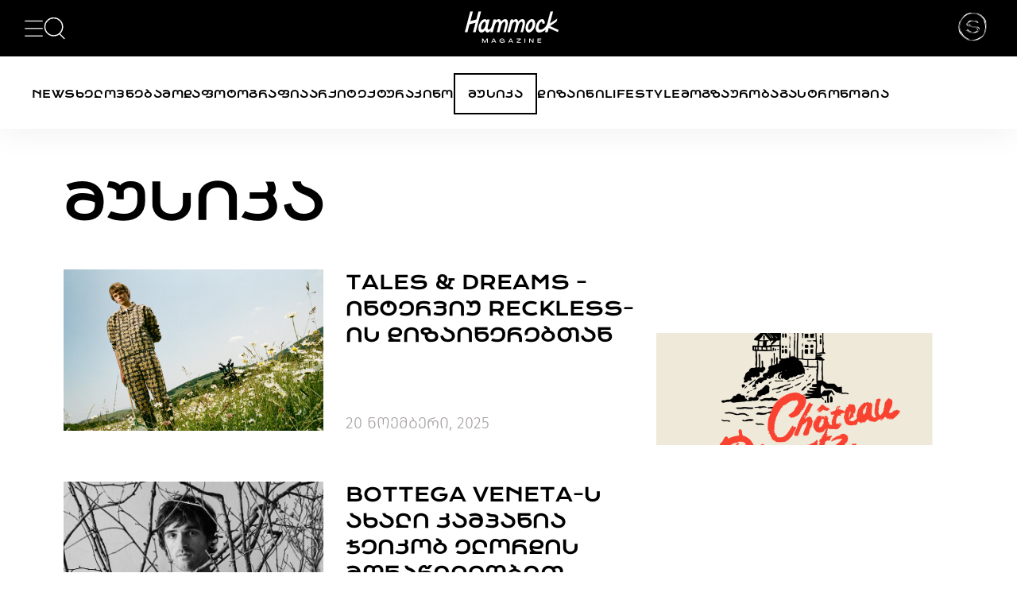

--- FILE ---
content_type: text/html; charset=UTF-8
request_url: https://hammockmagazine.ge/articles/category/music
body_size: 4847
content:
<!doctype html>
<html lang="en">
<head>
    <meta charset="UTF-8">
    <meta name="viewport"
          content="width=device-width, user-scalable=no, initial-scale=1.0, maximum-scale=1.0, minimum-scale=1.0">
    <meta http-equiv="X-UA-Compatible" content="ie=edge">
    <link rel="icon" type="image/x-icon" href="https://hammockmagazine.ge/assets/images/logo/favicon.svg">

    <title>Hammock Magazine - ჟურნალი თანამედროვე კულტურასა და ცხოვრების წესზე</title>













    <meta content="" name="title" />
    <meta property="og:image" content="https://hammockmagazine.ge/assets/images/cover.png">
    <meta property="og:image:width" content="1200"/>
    <meta property="og:image:height" content="630"/>
    <meta property="og:url" content="http://hammockmagazine.ge/articles/category/music">
    <meta property="og:type" content="article" />
    <meta content="" property="og:description" />
    <meta content="" property="og:title" />




    <link rel="stylesheet" href="https://hammockmagazine.ge/assets/css/fonts.css">
    <link rel="stylesheet" href="https://hammockmagazine.ge/assets/css/app.css">
    <link rel="stylesheet" href="https://hammockmagazine.ge/assets/css/slick.css">
    <script src="https://hammockmagazine.ge/assets/js/jquery.min.js"></script>
            <div id="fb-root"></div>
    <script async defer crossorigin="anonymous" src="https://connect.facebook.net/en_US/sdk.js#xfbml=1&version=v17.0" nonce="lo8TT74p"></script>
    <!-- Google tag (gtag.js) -->
    <script async src="https://www.googletagmanager.com/gtag/js?id=G-GXY1D4J5YK"></script>
    <script>
        window.dataLayer = window.dataLayer || [];
        function gtag(){dataLayer.push(arguments);}
        gtag('js', new Date());

        gtag('config', 'G-GXY1D4J5YK');
    </script>
</head>
<body>

    <div class="header-overlay">
    <header>
        <div class="burger-menu">
            <img src="https://hammockmagazine.ge/assets/images/icons/menu.svg" class="nav-open cursor-pointer" alt="menu" style="width: 25px;">
            <img src="https://hammockmagazine.ge/assets/images/icons/close-x.svg" class="nav-close cursor-pointer d-none" alt="close" style="width: 25px;">
            <img src="https://hammockmagazine.ge/assets/images/icons/search.svg" class="cursor-pointer" alt="search" id="search-open">
            <div class="search d-none" id="search-wrapper">
                <img class="search__icon" src="https://hammockmagazine.ge/assets/images/icons/search-gray.svg" alt="search">
                <input class="search__input" type="text" placeholder="ძებნა" id="seachInput">
                <img class="search__x cursor-pointer" src="https://hammockmagazine.ge/assets/images/icons/x.svg" alt="x" id="search-close">
                <div class="search-results-wrapper d-none" id="search-res">
                    <p class="search__key__word">
                        ძებნის შედეგები <span id="search-query"></span>
                    </p>

                    <div id="search-result">

                    </div>

                </div>
            </div>
        </div>
        <a href="/">
            <img class="header-logo" src="https://hammockmagazine.ge/assets/images/logo/logo-white.svg" alt="hammock">
        </a>
        <a href="https://hammockmagazine.ge/studio">
            <img class="header-studio" src="https://hammockmagazine.ge/assets/images/icons/studio-button.svg" alt="">
        </a>
        <nav class="nav-dropdown-item">
    <ul class="category">
        <li class="category__header">კატეგორიები</li>
                                    <li class="category__item">
                    <a href="https://hammockmagazine.ge/articles/category/news">News</a>
                </li>
                                                <li class="category__item">
                    <a href="https://hammockmagazine.ge/articles/category/art">ხელოვნება</a>
                </li>
                                                <li class="category__item">
                    <a href="https://hammockmagazine.ge/articles/category/fashion">მოდა</a>
                </li>
                                                <li class="category__item">
                    <a href="https://hammockmagazine.ge/articles/category/photography">ფოტოგრაფია</a>
                </li>
                                                <li class="category__item">
                    <a href="https://hammockmagazine.ge/articles/category/architecture">არქიტექტურა</a>
                </li>
                                                <li class="category__item">
                    <a href="https://hammockmagazine.ge/articles/category/movies">კინო</a>
                </li>
                                                <li class="category__item">
                    <a href="https://hammockmagazine.ge/articles/category/music">მუსიკა</a>
                </li>
                                                <li class="category__item">
                    <a href="https://hammockmagazine.ge/articles/category/design">დიზაინი</a>
                </li>
                                                <li class="category__item">
                    <a href="https://hammockmagazine.ge/articles/category/lifestyle">LifeStyle</a>
                </li>
                                                <li class="category__item">
                    <a href="https://hammockmagazine.ge/articles/category/travel">მოგზაურობა</a>
                </li>
                                                <li class="category__item">
                    <a href="https://hammockmagazine.ge/articles/category/gastronomy">გასტრონომია</a>
                </li>
                                                <li class="category__item">
            <a href="/video">ვიდეო</a>
        </li>
    </ul>
    <ul class="more">
        <li class="more__heading">მეტი</li>
        <li class="more__item">
            <a href="https://hammockmagazine.ge/beauty">beauty</a>
        </li>
        <li class="more__item">
            <a href="https://hammockmagazine.ge/special-project">Special Projects</a>
        </li>
        <li class="more__item">
            <a href="https://hammockmagazine.ge/hammock-tv">TV</a>
        </li>
        <li class="more__item">
            <a href="https://hammockmagazine.ge/library">LIBRARY</a>
        </li>
        <li class="more__item">
            <a href="https://hammockmagazine.ge/shop">SHOP</a>
        </li>
    </ul>
    <div class="soc-media">
        <h3 class="soc-media__heading">გამოგვყევი</h3>
        <div class="soc-media__wrapper">
            <a href="https://www.facebook.com/hammockmagazine/" target="_blank"><img src="https://hammockmagazine.ge/assets/images/icons/social-icons/facebook.svg" alt="facebook"></a>
            <a href="https://www.instagram.com/hammockmagazine/?hl=en" target="_blank"><img src="https://hammockmagazine.ge/assets/images/icons/social-icons/insta.svg" alt="instagram"></a>
            <a href="https://www.youtube.com/@HammockMagazine" target="_blank"><img src="https://hammockmagazine.ge/assets/images/icons/social-icons/youtube.svg" alt="youtube"></a>
        </div>
    </div>
    <div class="contact">
        <h3 class="contact__heading">კონტაქტი</h3>
                <a href="/cdn-cgi/l/email-protection#90f8f1fdfdfff3fbfdf1f7f1eaf9fef5d0f7fdf1f9fcbef3fffdb0" class="contact__email"><span class="__cf_email__" data-cfemail="40292e262f0028212d2d2f232b2d2127213a292e256e2725">[email&#160;protected]</span> </a>
            </div>
    <div class="pages">
        <li>
            <a href="/about">ჩვენ შესახებ</a>
        </li>



    </div>
    <a href="https://hammockmagazine.ge/studio" class="studio-button">
        studio
        <img src="https://hammockmagazine.ge/assets/images/icons/star.svg" class="img-visible">
        <img src="https://hammockmagazine.ge/assets/images/icons/star-black.svg" class="img-hidden">
    </a>
</nav>
    </header>
</div>
<div id="search-overlay" class="d-none"></div>


        <ul class="library-main-nav">
                                    <li class="library-main-nav--item">
                    <a href="https://hammockmagazine.ge/articles/category/news"
                       class=""
                    >News</a>
                </li>
                                                <li class="library-main-nav--item">
                    <a href="https://hammockmagazine.ge/articles/category/art"
                       class=""
                    >ხელოვნება</a>
                </li>
                                                <li class="library-main-nav--item">
                    <a href="https://hammockmagazine.ge/articles/category/fashion"
                       class=""
                    >მოდა</a>
                </li>
                                                <li class="library-main-nav--item">
                    <a href="https://hammockmagazine.ge/articles/category/photography"
                       class=""
                    >ფოტოგრაფია</a>
                </li>
                                                <li class="library-main-nav--item">
                    <a href="https://hammockmagazine.ge/articles/category/architecture"
                       class=""
                    >არქიტექტურა</a>
                </li>
                                                <li class="library-main-nav--item">
                    <a href="https://hammockmagazine.ge/articles/category/movies"
                       class=""
                    >კინო</a>
                </li>
                                                <li class="library-main-nav--item">
                    <a href="https://hammockmagazine.ge/articles/category/music"
                       class="active"
                    >მუსიკა</a>
                </li>
                                                <li class="library-main-nav--item">
                    <a href="https://hammockmagazine.ge/articles/category/design"
                       class=""
                    >დიზაინი</a>
                </li>
                                                <li class="library-main-nav--item">
                    <a href="https://hammockmagazine.ge/articles/category/lifestyle"
                       class=""
                    >LifeStyle</a>
                </li>
                                                <li class="library-main-nav--item">
                    <a href="https://hammockmagazine.ge/articles/category/travel"
                       class=""
                    >მოგზაურობა</a>
                </li>
                                                <li class="library-main-nav--item">
                    <a href="https://hammockmagazine.ge/articles/category/gastronomy"
                       class=""
                    >გასტრონომია</a>
                </li>
                                            </ul>



    <div class="container article-container">
        <h3 class="category-title">მუსიკა</h3>

        <main class="article-banner-wrapper">
            <div class="articles-section">
                                    <a href="https://hammockmagazine.ge/articles/6609/tales-dreams-reckless" class="article-list-item">
    <div class="article-image-wrapper">
        <img src="https://hammockmagazine.ge/storage/uBkqtobk3f7Ke6pjoqahKQIN3JWL39-metaNzM2MTlhZjgtZTZjMS00MWQ0LThlZDMtYjQ2OTM0MTgwZGEwICgxKS5qcGVn-.jpg" alt="TALES &amp; DREAMS - ინტერვიუ Reckless-ის დიზაინერებთან">
    </div>
    <span class="article-list-item--details">
        <h3>TALES &amp; DREAMS - ინტერვიუ Reckless-ის დიზაინერებთან</h3>
        <h5>20 ნოემბერი, 2025</h5>
    </span>
</a>
                                    <a href="https://hammockmagazine.ge/articles/6597/bottega-veneta" class="article-list-item">
    <div class="article-image-wrapper">
        <img src="https://hammockmagazine.ge/storage/Oqbnz2QrhXOpbff8UZs1MVuSEHWfkX-metaanBnLmpwZw==-.jpg" alt="Bottega Veneta-ს ახალი კამპანია ჯეიკობ ელორდის მონაწილეობით">
    </div>
    <span class="article-list-item--details">
        <h3>Bottega Veneta-ს ახალი კამპანია ჯეიკობ ელორდის მონაწილეობით</h3>
        <h5>04 ნოემბერი, 2025</h5>
    </span>
</a>
                                    <a href="https://hammockmagazine.ge/articles/6579/bad-bunny-by-stillz" class="article-list-item">
    <div class="article-image-wrapper">
        <img src="https://hammockmagazine.ge/storage/768jbTOfBN2oDoR8zYexAQyWRsHjtR-metaYmFkYnVubnktbWluLXNjYWxlZC5qcGc=-.jpg" alt="Bad Bunny by STILLZ - ახალი ფოტოწიგნი">
    </div>
    <span class="article-list-item--details">
        <h3>Bad Bunny by STILLZ - ახალი ფოტოწიგნი</h3>
        <h5>20 ოქტომბერი, 2025</h5>
    </span>
</a>
                                    <a href="https://hammockmagazine.ge/articles/6573/n-a" class="article-list-item">
    <div class="article-image-wrapper">
        <img src="https://hammockmagazine.ge/storage/z3Nedr0J42PzjFvDKgcXY1f2WuqEkH-meta4YOq4YOd4YOV4YOU4YOgLnBuZw==-.png" alt="თიბისი კონცეპტის წარდგენით ჯაზისა და ღვინის ფესტივალი გაიმართება">
    </div>
    <span class="article-list-item--details">
        <h3>თიბისი კონცეპტის წარდგენით ჯაზისა და ღვინის ფესტივალი გაიმართება</h3>
        <h5>10 ოქტომბერი, 2025</h5>
    </span>
</a>
                                    <a href="https://hammockmagazine.ge/articles/6552/kung-fu-junkie" class="article-list-item">
    <div class="article-image-wrapper">
        <img src="https://hammockmagazine.ge/storage/qLP6BSP2KbkWyp9oXk9A4uQp8kAwOv-metaNDY5MTM1ODY0XzEwMTYxMzQ4NTY4MjEzNjExXzc0NDE2MzM5Njg3MDg0NTAxNzZfbi5qcGc=-.jpg" alt="“ქართულმა მუსიკალურმა მემკვიდრეობამ” Kung Fu Junkie-ის ფირფიტა გამოსცა">
    </div>
    <span class="article-list-item--details">
        <h3>“ქართულმა მუსიკალურმა მემკვიდრეობამ” Kung Fu Junkie-ის ფირფიტა გამოსცა</h3>
        <h5>30 სექტემბერი, 2025</h5>
    </span>
</a>
                                    <a href="https://hammockmagazine.ge/articles/6560/bad-bunny-2026-super-bowl" class="article-list-item">
    <div class="article-image-wrapper">
        <img src="https://hammockmagazine.ge/storage/ArJF35QD9V1LjTI3yidvAg8hWt5qR8-metaQUxGUkVELUJBREJVTk5ZLUJMVUUtc2NhbGVkLmpwZw==-.jpg" alt="Bad Bunny 2026 წლის Super Bowl-ის ჰედლაინერი იქნება">
    </div>
    <span class="article-list-item--details">
        <h3>Bad Bunny 2026 წლის Super Bowl-ის ჰედლაინერი იქნება</h3>
        <h5>29 სექტემბერი, 2025</h5>
    </span>
</a>
                                    <a href="https://hammockmagazine.ge/articles/6532/tatuza-jazz-club" class="article-list-item">
    <div class="article-image-wrapper">
        <img src="https://hammockmagazine.ge/storage/XVHfm6QZt1RCuDcFk2r0xZcMOhGt4u-metadGF0dXphLWNvdmVyIHBob3RvLmpwZw==-.jpg" alt="სასტუმრო „ტელეგრაფში“ Tatuza Jazz Club იხსნება ">
    </div>
    <span class="article-list-item--details">
        <h3>სასტუმრო „ტელეგრაფში“ Tatuza Jazz Club იხსნება </h3>
        <h5>27 აგვისტო, 2025</h5>
    </span>
</a>
                                    <a href="https://hammockmagazine.ge/articles/6484/n-a" class="article-list-item">
    <div class="article-image-wrapper">
        <img src="https://hammockmagazine.ge/storage/a4tRLtrKQIaFtsYM7PNUxaS6yjDQoe-metaMmZmODY1ZmUtYzE5Ni00YzM0LTkxYjMtOTM2YjczNmJjOTQ1LmpwZWc=-.jpg" alt="ნანი ბრეგვაძის კონცერტი და სცენაზე გაცოცხლებული ‘’მთვარეო’’">
    </div>
    <span class="article-list-item--details">
        <h3>ნანი ბრეგვაძის კონცერტი და სცენაზე გაცოცხლებული ‘’მთვარეო’’</h3>
        <h5>04 ივლისი, 2025</h5>
    </span>
</a>
                                    <a href="https://hammockmagazine.ge/articles/6451/music-cookz-l-impratrice" class="article-list-item">
    <div class="article-image-wrapper">
        <img src="https://hammockmagazine.ge/storage/90wXjBdSsSKxt4ldWu3eqsQoWO36jh-metaSU1HXzE4NzQuanBlZw==-.jpg" alt=" Music Cookz - ახალი მუსიკალური პლატფორმა და L’Impératrice-ის ღონისძიება საქართველოში">
    </div>
    <span class="article-list-item--details">
        <h3> Music Cookz - ახალი მუსიკალური პლატფორმა და L’Impératrice-ის ღონისძიება საქართველოში</h3>
        <h5>17 ივნისი, 2025</h5>
    </span>
</a>
                                    <a href="https://hammockmagazine.ge/articles/6465/18" class="article-list-item">
    <div class="article-image-wrapper">
        <img src="https://hammockmagazine.ge/storage/InzpyNMTpY1XfLlAH5PLbQz6vky7pw-meta4YOY4YOV4YOU4YOc4YOX4YOYXzc4MC5qcGc=-.jpg" alt="შავი ზღვის მე-18 ჯაზფესტივალი">
    </div>
    <span class="article-list-item--details">
        <h3>შავი ზღვის მე-18 ჯაზფესტივალი</h3>
        <h5>09 ივნისი, 2025</h5>
    </span>
</a>
                                    <a href="https://hammockmagazine.ge/articles/6424/28" class="article-list-item">
    <div class="article-image-wrapper">
        <img src="https://hammockmagazine.ge/storage/ksUCaaoM546dtffRYAdu4hENzQCYd2-metaMSAoMSkuanBn-.jpg" alt="თბილისის 28-ე ჯაზფესტივალი იწყება">
    </div>
    <span class="article-list-item--details">
        <h3>თბილისის 28-ე ჯაზფესტივალი იწყება</h3>
        <h5>23 აპრილი, 2025</h5>
    </span>
</a>
                                    <a href="https://hammockmagazine.ge/articles/6377/close-encounters-2025" class="article-list-item">
    <div class="article-image-wrapper">
        <img src="https://hammockmagazine.ge/storage/HqXCxNxUSU4XVQ0h1Vhwpd2pKrw0z7-metaM2U5Y2JmYjktOWNjMS00OGRkLThkYzYtMWVmYTQ1MzNkMWNkLmpwZWc=-.jpg" alt="Close Encounters 2025">
    </div>
    <span class="article-list-item--details">
        <h3>Close Encounters 2025</h3>
        <h5>15 თებერვალი, 2025</h5>
    </span>
</a>
                            </div>
                            <div class="banner banner-section">
    <div class="mobile-banner">
                    <a href="https://www.instagram.com/chateaubiarritz/?hl=en" target="_blank">
                <img src="https://hammockmagazine.ge/storage/rLOWI9U2e6tjh7roKOF5LR53HPcN8z-metaYmFubmVyQDJ4LnBuZw==-.png"/>
            </a>
            </div>
    <div class="desktop-banner">
                    <a href="https://www.instagram.com/chateaubiarritz/?hl=en" target="_blank">
                <img src="https://hammockmagazine.ge/storage/YS0aEAn2a07b0mQx3cxBOmCYbERVKA-metaQXJ0Ym9hcmQgMUAyeC5wbmc=-.png"/>
            </a>
            </div>

</div>
                    </main>
        <ul class="pagination-wrapper ">
                    <li class="disabled"><span>
                                            <img src="https://hammockmagazine.ge/assets/images/icons/arrow-left-pagination.svg" alt="prev">
                                    </span></li>
                
                                    <span class="active">1</span> <!-- Current page without link -->
                                                <a href="https://hammockmagazine.ge/articles/category/music?page=2">2</a>
                <!-- Link to other pages -->
                                                <a href="https://hammockmagazine.ge/articles/category/music?page=3">3</a>
                <!-- Link to other pages -->
                                                <a href="https://hammockmagazine.ge/articles/category/music?page=4">4</a>
                <!-- Link to other pages -->
                                        <span>...</span> <!-- Ellipsis to indicate skipped pages -->

            <a href="https://hammockmagazine.ge/articles/category/music?page=12">12</a>
            <!-- Link to the last page -->
                            <li><a href="https://hammockmagazine.ge/articles/category/music?page=2" rel="next">
                                            <img src="https://hammockmagazine.ge/assets/images/icons/arrow-right-pagination.svg" alt="prev">
                                    </a></li>
            </ul>
    </div>


    <div class="footer-wrapper" style="margin-top: 0">
    <footer>
        <div class="footer__content">
            <a href="/" class="footer-logo-wrapper">
                <img class="footer-logo" src="https://hammockmagazine.ge/assets/images/logo/hammock-footer.svg" alt="hammock">
            </a>
            <div class="socials__wrapper">
                <h3 class="socials__heading">გამოგვყევი</h3>
                                <div class="socials__icon">
                    <a href="https://www.facebook.com/hammockmagazine/" target="_blank" class="socials__item">
                        <img src="https://hammockmagazine.ge/assets/images/icons/social-icons/facebook.svg" alt="facebook">
                        <h4 class="socials__item__name">facebook</h4>
                    </a>
                    <a href="https://www.instagram.com/hammockmagazine/?hl=en" target="_blank" class="socials__item">
                        <img src="https://hammockmagazine.ge/assets/images/icons/social-icons/insta.svg" alt="instagram">
                        <h4 class="socials__item__name">instagram</h4>
                    </a>
                    <a href="https://www.youtube.com/@HammockMagazine" target="_blank" class="socials__item">
                        <img src="https://hammockmagazine.ge/assets/images/icons/social-icons/youtube.svg" alt="youtube">
                        <h4 class="socials__item__name">youtube</h4>
                    </a>
                </div>
                            </div>
            <div class="contact">
                <h3 class="contact__heading">კონტაქტი</h3>
                                <a href="/cdn-cgi/l/email-protection#d3bbb2bebebcb0b8beb2b4b2a9babdb693b4beb2babffdb0bcbef3" class="contact__email"><span class="__cf_email__" data-cfemail="a7cec9c1c8e7cfc6cacac8c4cccac6c0c6ddcec9c289c0c2">[email&#160;protected]</span> </a>
                                <div class="about">
                    <a href="https://hammockmagazine.ge/about" class="contact__about">ჩვენ შესახებ</a>

                </div>
            </div>
        </div>
        <div class="copyright">
            <p class="copyright__item">HAMMOCK MAGAZINE © 2023</p>
        </div>
    </footer>
</div>
<a href="https://breminder.com/" style="display:none;" aria-hidden="true">Birthday Reminder</a>


    <script data-cfasync="false" src="/cdn-cgi/scripts/5c5dd728/cloudflare-static/email-decode.min.js"></script><script src="https://hammockmagazine.ge/assets/js/main.js"></script>
    <script src="https://hammockmagazine.ge/assets/js/slick.min.js"></script>
    
<script defer src="https://static.cloudflareinsights.com/beacon.min.js/vcd15cbe7772f49c399c6a5babf22c1241717689176015" integrity="sha512-ZpsOmlRQV6y907TI0dKBHq9Md29nnaEIPlkf84rnaERnq6zvWvPUqr2ft8M1aS28oN72PdrCzSjY4U6VaAw1EQ==" data-cf-beacon='{"version":"2024.11.0","token":"956b9d04263240f68546a78a49652145","r":1,"server_timing":{"name":{"cfCacheStatus":true,"cfEdge":true,"cfExtPri":true,"cfL4":true,"cfOrigin":true,"cfSpeedBrain":true},"location_startswith":null}}' crossorigin="anonymous"></script>
</body>
</html>


--- FILE ---
content_type: text/css
request_url: https://hammockmagazine.ge/assets/css/fonts.css
body_size: -271
content:
@font-face {
    font-family: 'KronaOne';
    src: url("./fonts/KronaOne.otf");
}
@font-face {
    font-family: 'Firago';
    src: url("./fonts/FiraGO-Book.otf");
}
@font-face {
    font-family: 'Firago';
    src: url("./fonts/FiraGO-Light.otf");
    font-weight: 300;
}


--- FILE ---
content_type: text/css
request_url: https://hammockmagazine.ge/assets/css/app.css
body_size: 15452
content:
header {
  height: 88px;
  background-color: black;
  display: flex;
  justify-content: space-between;
  align-items: center;
  padding: 0 41px 0 37px;
  position: sticky;
  z-index: 9999;
  top: 0;
}
header .burger-menu {
  display: flex;
  gap: 17px;
}
header .header-logo {
  width: 148px;
  height: 50px;
}
header .header-studio {
  width: 50px;
  height: 50px;
}
header .search {
  position: relative;
}
header .search .search__input {
  height: 46px;
  width: 800px;
  background-color: #ffffff;
  border: none;
  padding: 11px 60px;
}
header .search .search__input:focus {
  outline: none;
}
header .search .search__icon {
  position: absolute;
  left: 21px;
  top: 12px;
  width: 24px;
  height: 24px;
}
header .search .search__results__item {
  margin-bottom: 12px;
  display: block;
  font-style: normal;
  font-weight: 350;
  font-size: 18px;
  line-height: 24px;
  color: #000000;
  font-family: FiraGo;
}
header .search .search__x {
  position: absolute;
  top: 16px;
  right: 21px;
  width: 12px;
  height: 12px;
  cursor: pointer;
}
header .search .search-results-wrapper {
  position: absolute;
  left: 0;
  top: 68px;
  z-index: 9999999999;
  width: 100%;
  background-color: #ffffff;
  padding: 20px 40px;
}
header .search .search-results-wrapper .search__key__word {
  font-weight: 350;
  font-size: 16px;
  line-height: 19px;
  color: #a09c9b;
  margin-bottom: 12px;
  font-family: FiraGo;
}
header .search .search-results-wrapper .serach__results__item {
  font-weight: 350;
  font-size: 20px;
  line-height: 24px;
  margin-bottom: 12px;
}
header .search .search-results-wrapper .search__all-results {
  font-weight: 400;
  font-size: 18px;
  line-height: 20px;
  color: #f0c2c7;
}
header nav {
  overflow-y: auto;
  position: absolute;
  width: 0;
  display: flex;
  flex-direction: column;
  gap: 32px;
  top: 88px;
  left: 0;
  z-index: 99999;
  background-color: black;
  padding-bottom: 100px;
}
header nav * {
  text-transform: uppercase;
}
header nav .category {
  display: flex;
  flex-direction: column;
  gap: 14px;
  list-style-type: none;
}
header nav .category .category__header {
  color: #828181;
  font-weight: 400;
  font-size: 14px;
  line-height: 16px;
}
header nav .category .category__item a {
  font-weight: 400;
  font-size: 20px;
  line-height: 24px;
  color: #ffffff;
  text-transform: uppercase;
}
header nav .category .category__item--upper {
  text-transform: uppercase;
}
header nav .more {
  list-style-type: none;
  display: flex;
  flex-direction: column;
  gap: 14px;
  border-bottom: 1px solid #f3e47f;
  padding-bottom: 14px;
}
header nav .more .more__heading {
  font-weight: 400;
  font-size: 14px;
  line-height: 16px;
  color: #f3e47f;
  border-bottom: 1px solid #f3e47f;
  border-top: 1px solid #f3e47f;
  padding: 14px 0;
}
header nav .more .more__item a {
  font-weight: 400;
  font-size: 20px;
  line-height: 24px;
  color: #f3e47f;
  text-transform: uppercase;
  text-decoration: none;
}
header nav .soc-media {
  display: flex;
  flex-direction: column;
  gap: 14px;
}
header nav .soc-media .soc-media__heading {
  color: #828181;
  font-weight: 400;
  font-size: 14px;
  line-height: 16px;
}
header nav .soc-media .soc-media__wrapper {
  display: flex;
  gap: 14px;
}
header nav .pages li {
  margin-bottom: 5px;
}
header nav .pages a {
  font-family: KronaOne;
  font-size: 16px;
  font-weight: 350;
  line-height: 16px;
  color: #fff;
}
header nav .contact {
  display: flex;
  flex-direction: column;
  gap: 14px;
}
header nav .contact .contact__heading {
  color: #828181;
  font-weight: 400;
  font-size: 14px;
  line-height: 16px;
  font-family: KronaOne;
}
header nav .contact .contact__email {
  font-weight: 350;
  font-size: 16px;
  line-height: 16px;
  color: #ffffff;
  text-decoration: underline;
}
header nav .studio-button {
  display: flex;
  justify-content: space-between;
  border: 1.4px solid #ffffff;
  padding: 20px;
  font-weight: 400;
  font-size: 20px;
  line-height: 20px;
  color: #ffffff;
  text-decoration: none;
  text-transform: uppercase;
  align-items: center;
  margin-bottom: 24px;
}
header nav .studio-button:hover {
  background: #fff;
  color: #000;
}
header nav .studio-button .img-hidden {
  display: none;
}
header nav .studio-button:hover .img-hidden {
  display: inline;
}
header nav .studio-button:hover .img-visible {
  display: none;
}

#search-overlay {
  position: fixed;
  width: 100%;
  top: 0;
  left: 0;
  height: 100%;
  z-index: 3;
  background: rgba(0, 0, 0, 0.3);
}

@media only screen and (max-width: 1600px) and (min-width: 769px) {
  header {
    height: 71px;
    padding: 0 36px 0 30px;
  }
  header .burger-menu {
    gap: 12px;
  }
  header .header-logo {
    width: 118px;
    height: 40px;
  }
  header .header-studio {
    width: 40px;
    height: 40px;
  }
  header .search .search__input {
    height: 35px;
    width: 640px;
    padding: 11px 52px;
  }
  header .search .search__icon {
    top: 8px;
    left: 8px;
    width: 20px;
    height: 20px;
  }
  header .search .search__x {
    top: 13px;
  }
  header .search .search__results__item {
    font-size: 12px;
  }
  header .search .search-results-wrapper {
    top: 55px;
    padding: 16px 32px;
  }
  header .search .search-results-wrapper .search__key__word {
    font-size: 12px;
    margin-bottom: 8px;
  }
  header .search .search-results-wrapper .serach__results__item {
    font-size: 16px;
    line-height: 20px;
    margin-bottom: 8px;
  }
  header .search .search-results-wrapper .search__all-results {
    font-size: 12px;
    line-height: 16px;
  }
  header nav {
    gap: 26px;
    top: 71px;
  }
  header nav .category {
    gap: 10px;
  }
  header nav .category .category__header {
    font-size: 12px;
  }
  header nav .category .category__item a {
    font-size: 16px;
    line-height: 20px;
  }
  header nav .more {
    gap: 12px;
    padding-bottom: 12px;
  }
  header nav .more .more__heading {
    font-size: 12px;
    line-height: 14px;
    padding: 12px 0;
  }
  header nav .more .more__item a {
    font-size: 16px;
    line-height: 20px;
  }
  header nav .soc-media {
    gap: 12px;
  }
  header nav .soc-media .soc-media__heading {
    font-size: 12px;
    line-height: 14px;
  }
  header nav .soc-media .soc-media__wrapper {
    gap: 12px;
  }
  header nav .contact {
    gap: 12px;
  }
  header nav .contact .contact__heading {
    font-size: 12px;
    line-height: 14px;
  }
  header nav .contact .contact__email {
    font-size: 14px;
    line-height: 14px;
  }
  header nav .studio-button {
    padding: 16px;
    font-size: 16px;
    line-height: 16px;
    margin-bottom: 20px;
  }
}
@media only screen and (max-width: 768px) {
  .nav-dropdown-item.active {
    height: 100vh !important;
    padding: 0px 20px 140px !important;
  }
  header .pages a {
    font-size: 14px !important;
  }
}
footer {
  padding: 48px 80px;
  background-color: #000000;
}
footer .footer__content {
  display: flex;
  gap: 280px;
}
footer .footer__content .footer-logo {
  width: 200px;
  height: 62.93px;
}
footer .footer__content .socials__wrapper {
  gap: 24px;
  color: white;
}
footer .footer__content .socials__wrapper .socials__heading {
  font-weight: 400;
  font-size: 16px;
  line-height: 16px;
  margin-bottom: 24px;
  text-transform: uppercase;
}
footer .footer__content .socials__wrapper .socials__icon {
  display: flex;
  flex-direction: column;
  gap: 24px;
}
footer .footer__content .socials__wrapper .socials__item {
  display: flex;
  align-items: center;
  gap: 12px;
  color: #fff;
}
footer .footer__content .socials__wrapper .socials__item__name {
  font-weight: 300;
  font-size: 16px;
  line-height: 16px;
  text-transform: capitalize;
  color: #cccccc;
  font-family: FiraGO;
}
footer .footer__content .contact {
  display: flex;
  flex-direction: column;
  gap: 14px;
}
footer .footer__content .contact .contact__heading {
  font-weight: 400;
  font-size: 16px;
  line-height: 16px;
  color: #ffffff;
}
footer .footer__content .contact .contact__email {
  color: #cccccc;
  font-weight: 300;
  font-size: 16px;
  line-height: 16px;
  text-decoration: none;
  font-family: Firago;
}
footer .footer__content .contact .about {
  margin-top: 24px;
  display: flex;
  flex-direction: column;
  gap: 24px;
}
footer .footer__content .contact .about .contact__about {
  text-decoration: none;
  font-weight: 300;
  font-size: 16px;
  line-height: 16px;
  font-family: KronaOne;
  color: #fff;
}
footer .copyright {
  padding: 32px 0 0;
  border-top: 1px solid #4c4a4f;
  margin-top: 33px;
}
footer .copyright .copyright__item {
  font-weight: 300;
  font-size: 14px;
  line-height: 16px;
  color: #a09c9b;
  font-family: FiraGo;
  text-transform: uppercase;
  text-align: center;
  letter-spacing: 0.5px;
}

@media only screen and (max-width: 768px) {
  .copyright__item {
    font-size: 10px !important;
  }
  footer .footer-logo-wrapper {
    width: 100%;
  }
  footer .footer-logo-wrapper img {
    max-width: 120px;
  }
}
.pagination-wrapper {
  display: flex;
  width: 100%;
  justify-content: center;
  align-items: center;
  padding: 72px 0 48px;
  gap: 30px;
}
.pagination-wrapper a,
.pagination-wrapper span {
  font-style: normal;
  font-weight: 400;
  font-size: 20px;
  line-height: 20px;
  text-align: center;
  color: #a09c9b;
  width: 44px;
  height: 40px;
  display: flex;
  align-items: center;
  justify-content: center;
}
.pagination-wrapper a:hover,
.pagination-wrapper span:hover {
  background: #ededed;
  color: #a09c9b;
}
.pagination-wrapper span.active {
  background: #000000;
  color: #fff;
}
.pagination-wrapper.white-mode {
  color: #fff;
}
.pagination-wrapper.white-mode span.active {
  color: #000;
  background: #fff;
}

.scroll-wrapper {
  position: relative;
}

.footer-wrapper {
  margin-top: 100px;
  position: relative;
  z-index: 1;
}
.footer-wrapper #scrollToTopBtn {
  width: 80px;
  height: 80px;
  cursor: pointer;
  align-items: center;
  justify-content: center;
  background: #000;
  position: absolute;
  right: 80px;
  top: -80px;
  display: none;
  z-index: 999999;
}
.footer-wrapper #scrollToTopBtn.show {
  display: flex !important;
}
.footer-wrapper #scrollToTopBtn:hover {
  opacity: 0.8;
}

.homepage-top--slider .arrows-wrapper {
  padding: 20px 80px;
}
.homepage-top--slider .slick-slide {
  width: 100%;
  height: 688px;
}
.homepage-top--slider .slider-item {
  width: 100%;
  height: 688px;
  position: relative;
}
.homepage-top--slider .slider-overlay {
  position: absolute;
  width: 100%;
  top: 0;
  left: 0;
  height: 100%;
  padding-left: 80px;
  display: flex;
  align-items: flex-end;
  z-index: 3;
  background: rgba(0, 0, 0, 0.3);
}
.homepage-top--slider .slider-overlay .text-container {
  text-transform: uppercase;
}
.homepage-top--slider .slider-overlay .text-container a.slider-tag {
  margin-bottom: 20px;
  font-family: "KronaOne";
  font-style: normal;
  font-weight: 400;
  font-size: 28px;
  color: #c4e3e4;
  text-decoration: none;
}
.homepage-top--slider .slider-overlay .text-container .title-wrapper {
  margin-top: 20px;
}
.homepage-top--slider .slider-overlay .text-container a.slider-title {
  width: 100%;
  font-family: "KronaOne";
  font-style: normal;
  font-weight: 400;
  font-size: 48px;
  text-transform: uppercase;
  color: #fff;
  text-decoration: none;
}
.homepage-top--slider .slider-overlay .text-container h5 {
  margin-top: 12px;
  margin-bottom: 68px;
  font-family: "Poppins";
  font-style: normal;
  font-weight: 400;
  font-size: 28px;
  color: #f3e47f;
}
.homepage-top--slider .overlay-shadow {
  z-index: 2;
  position: absolute;
  width: 100%;
  height: 330px;
  bottom: 0;
  left: 0;
  background: linear-gradient(2.77deg, #000000 60.19%, rgba(0, 0, 0, 0) 97.83%);
}
.homepage-top--slider .slick-slide img {
  height: 688px;
  -o-object-fit: cover;
  object-fit: cover;
}

@media only screen and (max-width: 1600px) and (min-width: 769px) {
  .homepage-top--slider .slick-slide {
    height: 550px;
  }
  .homepage-top--slider .slider-item {
    height: 550px;
  }
  .homepage-top--slider .slider-overlay .text-container a.slider-tag {
    font-size: 21px;
  }
  .homepage-top--slider .slider-overlay .text-container .title-wrapper {
    margin-top: 20px;
  }
  .homepage-top--slider .slider-overlay .text-container a.slider-title {
    font-size: 40px;
  }
  .homepage-top--slider .slider-overlay .text-container h5 {
    margin-bottom: 68px;
    font-size: 20px;
  }
  .homepage-top--slider .overlay-shadow {
    height: 260px;
  }
  .homepage-top--slider .slick-slide img {
    height: 550px;
  }
}
@media only screen and (max-width: 1365px) and (min-width: 769px) {
  .homepage-top--slider .slick-slide {
    height: 440px;
  }
  .homepage-top--slider .slider-item {
    height: 440px;
  }
  .homepage-top--slider .slider-overlay .text-container a.slider-tag {
    font-size: 17px;
  }
  .homepage-top--slider .slider-overlay .text-container .title-wrapper {
    margin-top: 16px;
  }
  .homepage-top--slider .slider-overlay .text-container a.slider-title {
    font-size: 32px;
  }
  .homepage-top--slider .slider-overlay .text-container h5 {
    margin-bottom: 58px;
    font-size: 16px;
  }
  .homepage-top--slider .overlay-shadow {
    height: 208px;
  }
  .homepage-top--slider .slick-slide img {
    height: 440px;
  }
}
@media only screen and (max-width: 768px) {
  .homepage-top--slider .slick-slide {
    height: 190px;
  }
  .homepage-top--slider .slider-item {
    height: 190px;
  }
  .homepage-top--slider .slider-overlay {
    padding: 0 24px;
  }
  .homepage-top--slider .slider-overlay .text-container a.slider-tag {
    font-size: 10px;
    line-height: 24px;
  }
  .homepage-top--slider .slider-overlay .text-container .title-wrapper {
    margin: 8px 0 4px;
  }
  .homepage-top--slider
    .slider-overlay
    .text-container
    .title-wrapper
    a.slider-title {
    font-size: 18px !important;
  }
  .homepage-top--slider .slider-overlay .text-container h5 {
    font-size: 10px;
    line-height: 20px;
    margin: 0 0 16px;
  }
  .homepage-top--slider .overlay-shadow {
    height: 90px;
  }
  .homepage-top--slider .slick-slide img {
    height: 190px;
  }
  .top-slider-dots {
    margin: auto;
  }
  .slick-dots li {
    width: 15px !important;
    height: 8px !important;
  }
}
.homepage-studio--slider {
  width: 100%;
  background: #000;
}
.homepage-studio--slider .studio-slider--marquee {
  text-align: center;
  color: #fff;
}
.homepage-studio--slider .studio-all-videos {
  text-align: center;
  padding-bottom: 64px;
}
.homepage-studio--slider .studio-all-videos img {
  width: 80px;
}
.homepage-studio--slider .studio-container {
  width: calc(100% - 160px);
  margin: auto;
}
.homepage-studio--slider .studio-container .title-wrapper {
  margin: 80px 0 40px;
  border-top: 1px solid #fff;
  border-bottom: 1px solid #fff;
  display: flex;
  justify-content: space-between;
  align-items: center;
  padding: 16px 0;
}
.homepage-studio--slider .studio-container .title-wrapper .icons-wrapper {
  display: flex;
  align-items: center;
  gap: 10px;
}
.homepage-studio--slider .studio-container .title-wrapper h4 {
  font-family: "KronaOne";
  font-style: normal;
  font-weight: 400;
  font-size: 40px;
  text-transform: uppercase;
  color: #ffffff;
}
.homepage-studio--slider .studio-container .studio-slider {
  width: 100%;
  height: 640px;
}
.homepage-studio--slider .studio-container .studio-slider .slider-item {
  width: 100%;
  height: 640px;
  position: relative;
}
.homepage-studio--slider .studio-container .studio-slider .slider-item img {
  width: 100%;
  height: 640px;
  -o-object-fit: cover;
  object-fit: cover;
}
.homepage-studio--slider
  .studio-container
  .studio-slider
  .slider-item
  .tag-wrapper {
  padding-bottom: 20px;
}
.homepage-studio--slider
  .studio-container
  .studio-slider
  .slider-item
  .slider-overlay {
  width: 100%;
  position: absolute;
  bottom: 0;
}
.homepage-studio--slider
  .studio-container
  .studio-slider
  .slider-item
  .text-container {
  padding-left: 40px;
  padding-bottom: 56px;
  max-width: 70%;
}
.homepage-studio--slider
  .studio-container
  .studio-slider
  .slider-item
  .text-container
  .studio-slider-tag {
  padding: 16px;
  background: #fff;
  text-decoration: none;
  font-family: "KronaOne";
  font-style: normal;
  font-weight: 400;
  font-size: 28px;
  letter-spacing: 0.4px;
  text-transform: uppercase;
  color: #000000;
  margin-right: 8px;
}
.homepage-studio--slider
  .studio-container
  .studio-slider
  .slider-item
  .text-container
  .studio-title-wrapper {
  margin-top: 20px;
}
.homepage-studio--slider
  .studio-container
  .studio-slider
  .slider-item
  .text-container
  .slider-title {
  margin: 0;
  font-family: "KronaOne";
  font-style: normal;
  font-weight: 400;
  font-size: 48px;
  letter-spacing: 0.4px;
  text-transform: uppercase;
  color: #ffffff;
  text-decoration: none;
}
.homepage-studio--slider .studio-container .arrows-wrapper {
  display: flex;
  align-items: center;
  justify-content: space-between;
  padding-top: 32px;
  border-top: 1px solid #fff;
  margin-top: 64px;
  padding-bottom: 64px;
}
.homepage-studio--slider .studio-container .arrows-wrapper img {
  cursor: pointer;
}
.homepage-studio--slider .studio-container .slick-dots {
  position: absolute;
  display: flex;
  bottom: -145px;
  width: 50%;
  left: 25%;
  text-align: center;
  justify-content: center;
  z-index: 9;
  gap: 20px;
}
.homepage-studio--slider .studio-container .slick-dots li {
  width: 60.4px;
  height: 20px;
  border: 1.4px solid #ffffff;
  cursor: pointer;
}
.homepage-studio--slider .studio-container .slick-dots li.slick-active {
  background: #fff;
}
.homepage-studio--slider .studio-container .slick-dots li button {
  display: none;
}

@media only screen and (max-width: 1600px) and (min-width: 769px) {
  .homepage-studio--slider .icons-wrapper img {
    width: 45px;
  }
  .homepage-studio--slider .studio-container {
    width: calc(100% - 128px);
  }
  .homepage-studio--slider .studio-container .title-wrapper {
    margin: 72px 0 36px;
    padding: 12px 0;
  }
  .homepage-studio--slider .studio-container .title-wrapper h4 {
    font-size: 36px;
  }
  .homepage-studio--slider .studio-container .studio-slider {
    width: 100%;
    height: 512px;
  }
  .homepage-studio--slider .studio-container .studio-slider .slider-item {
    height: 512px;
  }
  .homepage-studio--slider .studio-container .studio-slider .slider-item img {
    height: 512px;
  }
  .homepage-studio--slider
    .studio-container
    .studio-slider
    .slider-item
    .tag-wrapper {
    padding-bottom: 16px;
  }
  .homepage-studio--slider
    .studio-container
    .studio-slider
    .slider-item
    .text-container {
    padding-left: 36px;
    padding-bottom: 44px;
  }
  .homepage-studio--slider
    .studio-container
    .studio-slider
    .slider-item
    .text-container
    .studio-slider-tag {
    padding: 12px;
    font-size: 23px;
  }
  .homepage-studio--slider
    .studio-container
    .studio-slider
    .slider-item
    .text-container
    .studio-title-wrapper {
    margin-top: 16px;
  }
  .homepage-studio--slider
    .studio-container
    .studio-slider
    .slider-item
    .text-container
    .slider-title {
    font-size: 28px;
  }
  .homepage-studio--slider .studio-container .arrows-wrapper {
    padding-top: 26px;
    margin-top: 48px;
  }
  .homepage-studio--slider .studio-container .slick-dots {
    bottom: -120px;
    gap: 16px;
  }
  .homepage-studio--slider .studio-container .slick-dots li {
    width: 48.3px;
    height: 16px;
  }
}
.news {
  display: flex;
  gap: 44px;
}
.news .news__latest {
  width: 40%;
}
.news .news__latest .news__latest--item {
  width: 100%;
}
.news .news__latest .news__latest__img {
  width: 100%;
  height: 531px;
  display: block;
}
.news .news__latest .news__latest__img img {
  width: 100%;
  height: 100%;
  -o-object-fit: cover;
  object-fit: cover;
}
.news .news__latest .news__latest__heading {
  font-weight: 400;
  font-size: 36px;
  line-height: 155%;
  color: #000000;
  text-decoration: none;
  display: block;
  margin-top: 20px;
  text-transform: uppercase;
}
.news .news__old {
  border-left: 1.4px solid #000000;
  border-right: 1.4px solid #000000;
  padding: 0 44px;
  width: 33%;
  display: flex;
  flex-direction: column;
  gap: 32px;
}
.news .news__old .news__old__article {
  display: flex;
  gap: 12px;
  align-items: flex-start;
}
.news .news__old .news__old__article .article__img {
  display: block;
  width: 164px;
  height: 164px;
}
.news .news__old .news__old__article .article__img img {
  width: 164px;
  height: 164px;
  -o-object-fit: cover;
  object-fit: cover;
}
.news .news__old .news__old__article .article__text .article__heading {
  font-weight: 400;
  font-size: 18px;
  line-height: 155%;
  display: block;
  margin: 8px 0 12px;
  text-decoration: none;
  color: #000000;
  text-transform: uppercase;
}
.news .news__old .news__old__article .article__text .article__date {
  font-weight: 350;
  font-size: 16px;
  line-height: 20px;
  color: #a09c9b;
  font-family: FiraGo;
}
.news .news__video {
  width: 27%;
  display: flex;
  flex-direction: column;
  gap: 40px;
}
.news .news__video .news__video__item {
  width: 100%;
}
.news .news__video .news__video__item .news__video__img {
  width: 100%;
  position: relative;
}
.news .news__video .news__video__item .news__video__img a.img-wrapper {
  width: 100%;
  height: 100%;
  display: block;
}
.news .news__video .news__video__item .news__video__img .play {
  position: absolute;
  top: calc(50% - 40px);
  left: calc(50% - 40px);
  width: 80px;
  height: 80px;
}
.news .news__video .news__video__item .news__video__img img {
  width: 100%;
  height: 100%;
  -o-object-fit: cover;
  object-fit: cover;
}
.news .news__video .news__video__item .news__video__heading {
  display: block;
  text-decoration: none;
  font-weight: 400;
  font-size: 20px;
  line-height: 155%;
  margin-top: 20px;
  text-transform: uppercase;
  color: #000000;
}

.special-projects-container {
  padding: 48px 80px;
  color: white;
  margin-bottom: 45px;
  background-color: #000000;
}
.special-projects-container h1 {
  font-family: KronaOne;
  font-size: 64px;
  font-weight: 400;
  line-height: 90px;
  color: #000000;
  text-transform: uppercase;
}
.special-projects-container.projects-page {
  background-color: transparent;
  padding: 48px 0;
}
.special-projects-container.projects-page .projects {
  flex-wrap: wrap;
}
.special-projects-container .special-projects__header {
  display: flex;
  justify-content: space-between;
  border-top: 1.4px solid #ffffff;
  border-bottom: 1.4px solid #ffffff;
  align-items: center;
}
.special-projects-container .special-projects__header .special-projects__title {
  text-transform: uppercase;
  font-weight: 400;
  font-size: 40px;
  line-height: 140%;
}
.special-projects-container .special-projects__header .special-projects__arrow {
  width: 80px;
  height: 80px;
}
.special-projects-container
  .special-projects__header
  .special-projects__arrow
  img {
  width: 100%;
  height: 100%;
}
.special-projects-container .projects {
  display: flex;
  margin-top: 48px;
}
.special-projects-container .projects .project__item {
  width: 25%;
  padding: 44px;
  border: 1.4px solid #ffffff;
  text-decoration: none;
  display: flex;
  flex-direction: column;
  height: 724px;
  justify-content: space-between;
  background-repeat: no-repeat;
  background-position: center;
  background-size: cover;
  background-color: black;
}
.special-projects-container .projects .project__item .project__header {
  font-size: 14px;
  text-transform: uppercase;
}
.special-projects-container .projects .project__item .project__icon {
  width: 200px;
  height: 190px;
  margin: auto;
}
.special-projects-container .projects .project__item .project__header {
  font-weight: 400;
  font-size: 32px;
  line-height: 140%;
  color: #ffffff;
  max-width: 300px;
  width: 100%;
  word-wrap: break-word;
}
.special-projects-container .projects .project__item .project__date {
  color: #ffffff;
  display: flex;
  justify-content: right;
  font-weight: 400;
  font-size: 32px;
  line-height: 20px;
}

@media only screen and (max-width: 1600px) and (min-width: 769px) {
  .special-projects-container {
    padding: 38px 64px;
    background-color: #000000;
  }
  .special-projects-container h1 {
    font-size: 54px;
    line-height: 80px;
  }
  .special-projects-container.projects-page {
    padding: 38px 0;
  }
  .special-projects-container
    .special-projects__header
    .special-projects__title {
    font-size: 32px;
    line-height: 120%;
  }
  .special-projects-container
    .special-projects__header
    .special-projects__arrow {
    width: 64px;
    height: 64px;
  }
  .special-projects-container
    .special-projects__header
    .special-projects__arrow
    img {
    width: 100%;
    height: 100%;
  }
  .special-projects-container .projects {
    margin-top: 38px;
  }
  .special-projects-container .projects .project__item {
    padding: 36px;
    height: 580px;
  }
  .special-projects-container .projects .project__item .project__header {
    font-size: 11px;
    height: 72px;
  }
  .special-projects-container .projects .project__item .project__icon {
    width: 180px;
    height: 152px;
  }
  .special-projects-container .projects .project__item .project__header {
    font-size: 26px;
    line-height: 120%;
    max-width: 240px;
  }
  .special-projects-container .projects .project__item .project__date {
    font-size: 24px;
    line-height: 16px;
  }
}
@media only screen and (max-width: 1365px) and (min-width: 769px) {
  .special-projects-container .projects .project__item {
    height: 466px;
  }
  .special-projects-container .projects .project__item .project__header {
    font-size: 11px;
    height: 58px;
  }
  .special-projects-container .projects .project__item .project__icon {
    width: 180px;
    height: 152px;
  }
  .special-projects-container .projects .project__item .project__header {
    font-size: 26px;
    line-height: 100%;
    max-width: 240px;
  }
  .special-projects-container .projects .project__item .project__date {
    font-size: 24px;
    line-height: 16px;
  }
}
@media only screen and (max-width: 768px) {
  .projects .project__item {
    height: 244px !important;
  }
}
.hammock-tv-wrapper {
  margin: 50px auto !important;
  width: 100%;
}
.hammock-tv-wrapper .section-main-article {
  width: 100%;
  height: 719px;
  position: relative;
  margin-top: 48px;
  margin-bottom: 36px;
}
.hammock-tv-wrapper .section-main-article a {
  display: block;
  width: 100%;
  height: 719px;
  position: relative;
}
.hammock-tv-wrapper .section-main-article a .tv-overlay {
  position: absolute;
  width: 100%;
  top: 0;
  left: 0;
  height: 100%;
  padding-left: 80px;
  display: flex;
  align-items: flex-end;
  z-index: 3;
  background: rgba(0, 0, 0, 0.3);
}
.hammock-tv-wrapper .section-main-article a .article-img {
  width: 100%;
  height: 719px;
  -o-object-fit: cover;
  object-fit: cover;
}
.hammock-tv-wrapper .section-main-article a h3 {
  font-style: normal;
  font-weight: 400;
  font-size: 48px;
  line-height: 140%;
  letter-spacing: 0.4px;
  text-transform: uppercase;
  color: #ffffff;
  position: absolute;
  bottom: 56px;
  left: 80px;
  z-index: 4;
}
.hammock-tv-wrapper .section-main-article a .play-btn {
  position: absolute;
  top: calc(50% - 70px);
  left: calc(50% - 70px);
  width: 140px;
  height: 140px;
  z-index: 4;
}
.hammock-tv-wrapper .tv-slider-items--wrapper {
  margin-bottom: 40px;
}
.hammock-tv-wrapper .tv-slider-items--wrapper .slick-slide {
  margin: 0 10px;
}
.hammock-tv-wrapper .tv-slider-items--wrapper .slick-list {
  margin: 0 -10px;
}
.hammock-tv-wrapper .tv-slider-items--wrapper .slider-item {
  width: calc(25% - 16px);
  max-width: 416px;
  position: relative;
  display: block;
}
.hammock-tv-wrapper .tv-slider-items--wrapper .slider-item .img-wrapper {
  position: relative;
  height: 268px;
  width: 100%;
  margin-bottom: 12px;
}
.hammock-tv-wrapper .tv-slider-items--wrapper .slider-item .slider-img {
  width: 100%;
  height: 268px;
  -o-object-fit: cover;
  object-fit: cover;
}
.hammock-tv-wrapper .tv-slider-items--wrapper .slider-item .play-btn {
  width: 80px;
  height: 80px;
  position: absolute;
  top: calc(50% - 40px);
  left: calc(50% - 40px);
}
.hammock-tv-wrapper .tv-slider-items--wrapper .slider-item .slider-time {
  font-family: "FiraGO";
  font-style: normal;
  font-weight: 350;
  font-size: 16px;
  line-height: 16px;
  letter-spacing: 0.4px;
  text-transform: uppercase;
  color: #a09c9b;
  margin-bottom: 12px;
}
.hammock-tv-wrapper .tv-slider-items--wrapper .slider-item .slider-title {
  font-style: normal;
  font-weight: 400;
  font-size: 20px;
  line-height: 140%;
  letter-spacing: 0.5px;
  text-transform: uppercase;
  margin-bottom: 12px;
  color: #000;
}
.hammock-tv-wrapper .tv-slider-items--wrapper .slider-item .slider-date {
  font-family: "FiraGO";
  font-style: normal;
  font-weight: 350;
  font-size: 16px;
  line-height: 20px;
  letter-spacing: 0.25px;
  text-transform: uppercase;
  color: #a09c9b;
}

.editorial-container .editorial-items--wrapper {
  margin-top: 48px;
}
.editorial-container .editorial-items--wrapper .slick-slide {
  margin: 0 10px;
}
.editorial-container .editorial-items--wrapper .slick-list {
  margin: 0 -10px;
}
.editorial-container .editorial-items--wrapper .slick-slide {
  height: 472px;
}
.editorial-container
  .editorial-items--wrapper
  .slick-slide
  .editorial__item__img {
  height: 472px;
}

@media only screen and (max-width: 1600px) and (min-width: 769px) {
  .hammock-tv-wrapper {
    margin: 45px auto !important;
  }
  .hammock-tv-wrapper .section-main-article {
    height: 580px;
    margin-top: 38px;
    margin-bottom: 30px;
  }
  .hammock-tv-wrapper .section-main-article a {
    height: 580px;
  }
  .hammock-tv-wrapper .section-main-article a .tv-overlay {
    padding-left: 64px;
  }
  .hammock-tv-wrapper .section-main-article a .article-img {
    height: 580px;
  }
  .hammock-tv-wrapper .section-main-article a h3 {
    font-size: 38px;
    line-height: 120%;
    bottom: 44px;
    left: 64px;
  }
  .hammock-tv-wrapper .section-main-article a .play-btn {
    top: calc(50% - 56px);
    left: calc(50% - 56px);
    width: 112px;
    height: 112px;
  }
  .hammock-tv-wrapper .tv-slider-items--wrapper {
    margin-bottom: 36px;
  }
  .hammock-tv-wrapper .tv-slider-items--wrapper .slider-item {
    max-width: 333px;
  }
  .hammock-tv-wrapper .tv-slider-items--wrapper .slider-item .img-wrapper {
    height: 215px;
    margin-bottom: 8px;
  }
  .hammock-tv-wrapper .tv-slider-items--wrapper .slider-item .slider-img {
    height: 215px;
  }
  .hammock-tv-wrapper .tv-slider-items--wrapper .slider-item .play-btn {
    width: 64px;
    height: 64px;
    top: calc(50% - 32px);
    left: calc(50% - 32px);
  }
  .hammock-tv-wrapper .tv-slider-items--wrapper .slider-item .slider-time {
    font-size: 12px;
    line-height: 12px;
    margin-bottom: 8px;
  }
  .hammock-tv-wrapper .tv-slider-items--wrapper .slider-item .slider-title {
    font-size: 16px;
    line-height: 120%;
    margin-bottom: 8px;
  }
  .hammock-tv-wrapper .tv-slider-items--wrapper .slider-item .slider-date {
    font-size: 12px;
    line-height: 16px;
  }
  .editorial-container .editorial-items--wrapper {
    margin-top: 38px;
  }
  .editorial-container .editorial-items--wrapper .slick-slide {
    height: 378px;
  }
  .editorial-container
    .editorial-items--wrapper
    .slick-slide
    .editorial__item__img {
    height: 378px;
  }
}
@media only screen and (max-width: 1365px) and (min-width: 769px) {
  .hammock-tv-wrapper {
    margin: 40px auto !important;
  }
  .hammock-tv-wrapper .section-main-article {
    height: 464px;
    margin-top: 30px;
    margin-bottom: 26px;
  }
  .hammock-tv-wrapper .section-main-article a {
    height: 464px;
  }
  .hammock-tv-wrapper .section-main-article a .tv-overlay {
    padding-left: 58px;
  }
  .hammock-tv-wrapper .section-main-article a .article-img {
    height: 464px;
  }
  .hammock-tv-wrapper .section-main-article a h3 {
    font-size: 34px;
    line-height: 100%;
    bottom: 44px;
    left: 58px;
  }
  .hammock-tv-wrapper .section-main-article a .play-btn {
    top: calc(50% - 55px);
    left: calc(50% - 55px);
    width: 110px;
    height: 110px;
  }
  .hammock-tv-wrapper .tv-slider-items--wrapper {
    margin-bottom: 36px;
  }
  .hammock-tv-wrapper .tv-slider-items--wrapper .slider-item {
    max-width: 333px;
  }
  .hammock-tv-wrapper .tv-slider-items--wrapper .slider-item .img-wrapper {
    height: 215px;
    margin-bottom: 8px;
  }
  .hammock-tv-wrapper .tv-slider-items--wrapper .slider-item .slider-img {
    height: 215px;
  }
  .hammock-tv-wrapper .tv-slider-items--wrapper .slider-item .play-btn {
    width: 64px;
    height: 64px;
    top: calc(50% - 32px);
    left: calc(50% - 32px);
  }
  .hammock-tv-wrapper .tv-slider-items--wrapper .slider-item .slider-time {
    font-size: 12px;
    line-height: 12px;
    margin-bottom: 8px;
  }
  .hammock-tv-wrapper .tv-slider-items--wrapper .slider-item .slider-title {
    font-size: 16px;
    line-height: 120%;
    margin-bottom: 8px;
  }
  .hammock-tv-wrapper .tv-slider-items--wrapper .slider-item .slider-date {
    font-size: 12px;
    line-height: 16px;
  }
  .editorial-container .editorial-items--wrapper {
    margin-top: 38px;
  }
  .editorial-container .editorial-items--wrapper .slick-slide {
    height: 378px;
  }
  .editorial-container
    .editorial-items--wrapper
    .slick-slide
    .editorial__item__img {
    height: 378px;
  }
}
@media only screen and (max-width: 768px) {
  .under-tv-marquee .banner {
    margin: 20px auto 40px !important;
  }
  .hammock-tv-wrapper .tv-slider-items--wrapper .slider-item .img-wrapper {
    height: 102px;
  }
  .hammock-tv-wrapper
    .tv-slider-items--wrapper
    .slider-item
    .img-wrapper
    .slider-img {
    height: 102px;
  }
  .hammock-tv-wrapper .tv-slider-items--wrapper .slider-item .slider-title,
  .hammock-tv-wrapper .tv-slider-items--wrapper .slider-item .slider-date {
    font-size: 10px;
  }
  .hammock-tv-wrapper .tv-slider-items--wrapper .slider-item .play-btn {
    width: 32px;
    height: 32px;
    top: calc(50% - 16px);
    left: calc(50% - 16px);
  }
  .hammock-tv-wrapper .tv-slider-items--wrapper .slider-item .play-btn img {
    width: 100%;
  }
  .tv-slider-items--wrapper .slick-slide {
    margin: 0 20px !important;
  }
  .editorial-container {
    margin-top: 40px !important;
  }
  .slick-slider-dots {
    margin: auto !important;
  }
  .hammock-tv-wrapper .slick-list {
    padding: 0 20% 0 20% !important;
  }
  .editorial-items--wrapper .slick-list {
    padding: 0 20% 0 0 !important;
  }
  .arrows-wrapper img {
    display: none !important;
  }
  .section-main-article {
    height: 188px !important;
  }
  .section-main-article a {
    height: 188px !important;
  }
  .section-main-article a .article-img {
    height: 188px !important;
  }
  .section-main-article a h3 {
    font-size: 15px !important;
  }
  .section-main-article a .play-btn {
    top: calc(50% - 30px) !important;
    left: calc(50% - 30px) !important;
    width: 60px !important;
    height: 60px !important;
  }
}
.section {
  padding: 64px 80px;
}
.section h1 {
  font-family: "KronaOne";
  font-style: normal;
  font-weight: 400;
  font-size: 64px;
  color: #000000;
  margin-bottom: 40px;
}

.video-items--wrapper {
  display: flex;
  justify-content: space-between;
  flex-wrap: wrap;
}
.video-items--wrapper .video-item {
  width: calc(50% - 40px);
  border-bottom: 1.4px solid #000000;
  margin-bottom: 80px;
  text-decoration: none;
}
.video-items--wrapper .video-item .video-thumbnail--wrapper {
  width: 100%;
  height: 440px;
  margin-bottom: 20px;
  position: relative;
}
.video-items--wrapper .video-item .video-thumbnail--wrapper img {
  width: 100%;
  height: 100%;
  -o-object-fit: cover;
  object-fit: cover;
}
.video-items--wrapper .video-item .video-thumbnail--wrapper .play-btn {
  width: 80px;
  height: 80px;
  top: calc(50% - 40px);
  left: calc(50% - 40px);
  position: absolute;
}
.video-items--wrapper .video-item .video-duration {
  font-family: "FiraGO";
  font-style: normal;
  font-weight: 350;
  font-size: 20px;
  line-height: 16px;
  letter-spacing: 0.4px;
  text-transform: uppercase;
  color: #a09c9b;
}
.video-items--wrapper .video-item .video-title {
  font-family: "KronaOne";
  font-style: normal;
  font-weight: 400;
  font-size: 24px;
  text-transform: uppercase;
  color: #000000;
  margin-bottom: 20px;
  margin-top: 20px;
}
.video-items--wrapper .video-item h5 {
  font-family: "FiraGO";
  font-style: normal;
  font-weight: 350;
  font-size: 20px;
  line-height: 20px;
  color: #a09c9b;
  margin-bottom: 20px;
}

.single-video-section {
  display: flex;
  flex-direction: column;
  gap: 40px;
}
.single-video-section .video__header .video__header__title {
  font-weight: 400;
  font-size: 44px;
  line-height: 140%;
  text-transform: uppercase;
}
.single-video-section iframe {
  width: 100% !important;
  height: 640px !important;
  border: none;
}
.single-video-section .video__desc {
  font-weight: 350;
  font-size: 18px;
  line-height: 140%;
  font-family: FiraGo !important;
  font-feature-settings: normal;
}
.single-video-section .vtag-container .vtag__title {
  font-family: FiraGo;
  font-weight: 350;
  font-size: 20px;
  line-height: 20px;
  color: #a09c9b;
  margin-bottom: 20px;
}
.single-video-section .vtag-container .vtag__wrapper {
  display: flex;
  gap: 8px;
}
.single-video-section .video__date .video__date__title {
  font-weight: 350;
  font-size: 20px;
  line-height: 20px;
  color: #a09c9b;
  font-family: FiraGo;
  text-transform: lowercase;
  font-feature-settings: normal;
  margin-bottom: 8px;
}
.single-video-section .video__date .video__date__time {
  font-weight: 500;
  font-size: 20px;
  line-height: 16px;
  color: #000000;
  margin-top: 4px;
  text-transform: capitalize;
  font-family: FiraGo;
  text-transform: lowercase;
  font-feature-settings: normal;
}

.share .share__title {
  font-weight: 350;
  font-size: 20px;
  line-height: 140%;
  color: #a09c9b;
  margin-bottom: 20px;
  font-family: FiraGo;
  text-transform: lowercase;
  font-feature-settings: normal;
}
.share .share__socials {
  display: flex;
  gap: 16px;
}
.share .share__socials .share__socials__item {
  width: 64px;
  height: 64px;
  background: #000;
  border-radius: 50%;
  display: flex;
  align-items: center;
  justify-content: center;
}
.share .share__socials .share__socials__copy {
  background-color: #000000;
  padding: 16px;
  display: flex;
  align-items: center;
  gap: 8px;
  color: #ffffff;
  font-weight: 400;
  font-size: 16px;
  line-height: 16px;
  cursor: pointer;
  text-transform: uppercase;
}
.share .share__socials .share__socials__copy img {
  width: 32px;
  height: 32px;
}

.studio-video-wrapper {
  background: #000;
  color: #fff;
}
.studio-video-wrapper .vtag {
  color: #fff;
  border-color: #fff;
}
.studio-video-wrapper .video__date__time {
  color: #fff !important;
}
.studio-video-wrapper .share__socials__item,
.studio-video-wrapper .share__socials__copy {
  background: #ffffff !important;
}
.studio-video-wrapper .share__socials__copy {
  color: #000 !important;
}
.studio-video-wrapper .video__desc,
.studio-video-wrapper .video__desc * {
  color: #fff !important;
  background-color: initial !important;
  font-size: 18px !important;
  font-family: FiraGO !important;
  font-style: normal !important;
  font-weight: 350 !important;
  line-height: 140% !important;
  letter-spacing: 0.4px !important;
  text-transform: lowercase !important;
  font-feature-settings: normal !important;
}

.hammock-tv-page .video-items--wrapper .video-item .video-thumbnail--wrapper {
  height: 340px;
}

@media only screen and (max-width: 768px) {
  .video-items--wrapper .video-item .video-thumbnail--wrapper {
    height: 188px !important;
  }
  .video__date .video__date__title {
    font-size: 16px !important;
    margin-bottom: 4px !important;
  }
  .video__date .video__date__time {
    font-size: 16px !important;
  }
  .share__title {
    font-size: 16px !important;
  }
  .article-tags-wrapper .tag {
    margin-bottom: 4px !important;
  }
}
.library-main-nav {
  padding: 35.5px 40px;
  display: flex;
  align-items: center;
  margin: 0;
  gap: 18px;
  box-shadow: 0 5px 40px rgba(0, 0, 0, 0.06);
  position: sticky;
  top: 88px;
  background: #fff;
}
.library-main-nav .library-main-nav--item a {
  text-decoration: none;
  font-family: "KronaOne";
  font-style: normal;
  font-weight: 400;
  font-size: 13px;
  line-height: 140%;
  letter-spacing: 0.4px;
  text-transform: uppercase;
  color: #000000;
}
.library-main-nav .library-main-nav--item a.active {
  padding: 16px;
  border: 2px solid black;
}

.library-header .library-title-section {
  background: #f7f7f7;
  padding: 48px 0 40px 80px;
}
.library-header .library-title-section h1 {
  font-family: "KronaOne";
  font-style: normal;
  font-weight: 400;
  font-size: 64px;
  color: #000000;
  text-transform: uppercase;
}

.library-categories {
  background: #000;
  padding: 34px 80px;
  gap: 34px;
  display: flex;
}
.library-categories li a {
  font-family: "KronaOne";
  font-style: normal;
  font-weight: 400;
  font-size: 20px;
  letter-spacing: 0.6px;
  text-transform: uppercase;
  color: #ffffff;
  text-decoration: none;
}
.library-categories li a.active {
  color: #f0c2c7;
}

.library-section {
  padding-top: 49px;
  width: calc(100% - 160px);
  margin: 0 auto;
}
.library-section .library-filter {
  display: flex;
  gap: 28px;
  margin-bottom: 48px;
}
.library-section .library-filter .see-more {
  display: none;
}
.library-section .library-filter li a {
  text-decoration: none;
  font-family: "FiraGO";
  font-style: normal;
  font-weight: 350;
  font-size: 20px;
  line-height: 16px;
  letter-spacing: 0.2px;
  color: #000000;
}
.library-section .library-filter li a.active {
  font-weight: bold;
}
.library-section .library-items .library-item {
  display: flex;
  margin-bottom: 64px;
}
.library-section .library-items .library-item .img-wrapper {
  width: 327px;
  height: 203px;
  margin-right: 28px;
}
.library-section .library-items .library-item .img-wrapper img {
  width: 100%;
  height: 100%;
  -o-object-fit: cover;
  object-fit: cover;
}
.library-section
  .library-items
  .library-item
  .library-item-content
  .tag-wrapper {
  margin-bottom: 20px;
}
.library-section .library-items .library-item .library-item-content .tag {
  margin-bottom: 8px;
}
.library-section .library-items .library-item .library-item-content .title {
  width: 100%;
  font-family: "KronaOne";
  font-style: normal;
  font-weight: 400;
  font-size: 24px;
  text-transform: uppercase;
  color: #000000;
  text-decoration: none;
}
.library-section .library-items .library-item .library-item-content h4 {
  display: flex;
  font-family: "FiraGO";
  font-style: normal;
  font-weight: 400;
  font-size: 20px;
  line-height: 20px;
  letter-spacing: 0.25px;
  text-transform: uppercase;
  color: #828181;
  margin-bottom: 44px;
  margin-top: 20px;
}
.library-section .library-items .library-item .library-item-content h4 img {
  margin-right: 10px;
  width: 20px;
}
.library-section .library-items .library-item .library-item-content h5 {
  font-family: "FiraGO";
  font-style: normal;
  font-weight: 400;
  font-size: 20px;
  line-height: 20px;
  letter-spacing: 0.25px;
  color: #828181;
}

.library-author-header .author {
  position: relative;
  width: 100%;
  height: 560px;
}
.library-author-header .author .author__img {
  width: 100%;
  height: 560px;
  -o-object-fit: cover;
  object-fit: cover;
}
.library-author-header .library-author__background {
  display: flex;
  justify-content: center;
  align-items: center;
  width: 100%;
  height: 560px;
  background: linear-gradient(0deg, rgba(0, 0, 0, 0.72), rgba(0, 0, 0, 0.72));
  position: absolute;
  top: 0px;
}
.library-author-header .library-author__background .author-desc {
  color: #ffffff;
  text-align: center;
}
.library-author-header
  .library-author__background
  .author-desc
  .author-desc__name {
  padding: 12px;
  margin: 12px 0;
  font-weight: 400;
  font-size: 56px;
  line-height: 140%;
  text-transform: uppercase;
  margin-bottom: 36px;
}
.library-author-header
  .library-author__background
  .author-desc
  .author-desc__birthyear {
  text-align: center;
  margin-bottom: 36px;
  font-weight: 400;
  font-size: 28px;
  line-height: 140%;
  text-transform: capitalize;
}
.library-author-header
  .library-author__background
  .author-desc
  .author-desc__readmore {
  font-weight: 400;
  font-size: 20px;
  line-height: 140%;
  color: #ffffff;
  text-transform: uppercase;
  border: 1.4px solid #ffffff;
  padding: 16px 124px;
}

.library-category-header {
  height: 480px;
  background-size: cover;
  background-position: center;
  background-repeat: no-repeat;
  position: relative;
}
.library-category-header .library-ctegory-text {
  position: absolute;
  bottom: 80px;
  left: 80px;
}
.library-category-header .library-ctegory-text .tag-secondary {
  margin-bottom: 24px;
}
.library-category-header .library-ctegory-text h1 {
  font-size: 80px;
  color: #ffffff;
}

@media only screen and (max-width: 768px) {
  .library-aside {
    padding-top: 40px;
  }
  .library-header .library-main-nav {
    padding: 15px 20px;
    gap: 20px;
    overflow-y: scroll;
  }
  .library-header .library-main-nav .library-main-nav--item a {
    font-size: 12px;
  }
  .library-header .library-main-nav .library-main-nav--item .active {
    padding: 8px;
  }
  .library-header .library-title-section {
    padding: 20px;
  }
  .library-header .library-title-section h1 {
    font-size: 32px;
  }
  .library-header .library-categories {
    padding: 12px 20px;
    gap: 20px;
    overflow: scroll;
  }
  .library-header .library-categories .library-category a {
    font-size: 12px;
  }
  .library-section {
    width: 100%;
    padding: 20px;
  }
  .library-section .library-content .library-items .library-item {
    margin-bottom: 20px;
  }
  .library-section .library-content .library-items .library-item .img-wrapper {
    width: 113px;
    height: 114px;
    margin-right: 8px;
  }
  .library-section
    .library-content
    .library-items
    .library-item
    .library-item-content {
    position: relative;
  }
  .library-section
    .library-content
    .library-items
    .library-item
    .library-item-content
    .tag-wrapper {
    margin: 0;
  }
  .library-section
    .library-content
    .library-items
    .library-item
    .library-item-content
    .tag-wrapper
    .tag {
    margin-bottom: 6px;
  }
  .library-section
    .library-content
    .library-items
    .library-item
    .library-item-content
    .title {
    font-size: 12px;
  }
  .library-section
    .library-content
    .library-items
    .library-item
    .library-item-content
    h4 {
    align-items: center;
    margin: 6px 0 24px;
    font-size: 10px;
  }
  .library-section
    .library-content
    .library-items
    .library-item
    .library-item-content
    h4
    img {
    width: 16px;
    height: 16px;
    margin-right: 6px;
  }
  .library-section
    .library-content
    .library-items
    .library-item
    .library-item-content
    h5 {
    position: absolute;
    bottom: 0;
    font-size: 10px;
  }
  .library-container .homepage-library-count {
    font-size: 12px;
  }
  .library-container .homepage-library-count {
    font-size: 10px;
    display: flex;
  }
  .library-container .homepage-library-count img {
    margin-right: 4px;
    width: 16px;
    height: 16px;
  }
}
@media only screen and (max-width: 1600px) and (min-width: 769px) {
  .library-main-nav {
    top: 69px;
  }
}
@media only screen and (max-width: 768px) {
  .library-section .library-filter {
    gap: 12px;
  }
  .library-section .library-filter li a {
    font-size: 12px;
  }
  .library-section .library-filter .see-more button {
    font-size: 12px;
    padding: 12px 8px;
  }
  .library-section .library-filter .see-more button img {
    width: 16px;
    height: 16px;
    margin-left: 2px;
  }
  .library-author-header .author {
    height: 245px;
  }
  .library-author-header .author .author__img {
    height: 100%;
  }
  .library-author-header .library-author__background {
    height: 245px;
  }
  .library-author-header .library-author__background .author-desc__name {
    margin-bottom: 12px !important;
  }
  .library-author-header .library-author__background .author-desc__readmore {
    font-size: 12px !important;
    padding: 8px;
  }
  .article-list-item {
    margin-bottom: 24px !important;
  }
  .banner-section img {
    width: 100%;
  }
}
.article-container .category-title {
  font-style: normal;
  font-weight: 400;
  font-size: 64px;
  line-height: 140%;
  margin: 48px 0 40px;
  color: #000000;
}

.article-banner-wrapper {
  display: flex;
  justify-content: space-between;
  flex-wrap: wrap;
}
.article-banner-wrapper .articles-section {
  width: calc(100% - 400px);
}
.article-banner-wrapper .banner-section {
  width: 348px;
}
.article-banner-wrapper .banner-section img {
  width: 100%;
}
.article-banner-wrapper .banner-section .custom-banner {
  width: 100%;
  height: 500px;
  background: pink;
}

.article-list-item {
  height: 203px;
  display: flex;
  color: #000;
  margin-bottom: 64px;
}
.article-list-item .article-image-wrapper {
  max-width: 327px;
  width: 100%;
  height: 203px;
}
.article-list-item .article-image-wrapper img {
  width: 327px;
  height: 100%;
  -o-object-fit: cover;
  object-fit: cover;
}
.article-list-item .article-list-item--details {
  margin-left: 28px;
  display: flex;
  flex-direction: column;
  justify-content: space-between;
}
.article-list-item .article-list-item--details h3 {
  font-style: normal;
  font-weight: 400;
  font-size: 24px;
  line-height: 140%;
  display: flex;
  align-items: center;
  text-transform: uppercase;
}
.article-list-item .article-list-item--details h5 {
  font-family: "FiraGO";
  font-style: normal;
  font-weight: 350;
  font-size: 20px;
  line-height: 20px;
  color: #a09c9b;
}

.beauty-video-item .article-image-wrapper {
  position: relative;
}
.beauty-video-item .article-image-wrapper .play-btn {
  width: 80px;
  height: 80px;
  position: absolute;
  left: calc(50% - 40px);
  top: calc(50% - 40px);
}
.beauty-video-item .article-image-wrapper .play-btn img {
  width: 100% !important;
  height: 100% !important;
}

.beauty-wrapper section {
  margin: 0 !important;
  border-bottom: 1px solid black;
}
.beauty-wrapper .beauty-marquee {
  margin: 70px 0;
}
.beauty-wrapper .beauty-marquee .marquee {
  border-top: 1px solid black;
}
.beauty-wrapper .beauty-category-wrapper {
  height: 480px;
  background-size: cover;
  background-position: right;
  background-repeat: no-repeat;
  position: relative;
}
.beauty-wrapper .beauty-category-wrapper .beaury-text {
  position: absolute;
  bottom: 48px;
  left: 80px;
}
.beauty-wrapper .beauty-category-wrapper .beaury-text h1 {
  font-size: 120px;
}
.beauty-wrapper .beauty-banner {
  width: 100%;
  height: 480px;
  display: flex;
  align-items: center;
  justify-content: center;
}
.beauty-wrapper .beauty-banner h1 {
  font-style: normal;
  font-weight: 400;
  font-size: 148px;
  line-height: 140%;
  letter-spacing: 0.04em;
  text-transform: uppercase;
  color: #000000;
}
.beauty-wrapper .beauty-content {
  margin-top: 64px;
}
.beauty-wrapper .section-header--wrapper {
  margin-bottom: 32px;
}
.beauty-wrapper .beauty-tags-wrapper {
  margin-top: 40px;
  margin-bottom: 40px;
}
.beauty-wrapper .beauty-tags-wrapper .tag {
  margin-bottom: 20px;
}

.editorials-wrapper .editorial__heading {
  font-weight: 400;
  font-size: 64px;
  line-height: 140%;
  text-transform: uppercase;
  margin: 64px 0 40px;
}

.editorial {
  display: flex;
  flex-wrap: wrap;
  justify-content: space-between;
}

.editorial__item {
  width: calc(50% - 40px);
  position: relative;
  height: 472px;
  margin-bottom: 40px;
}
.editorial__item .editorial__item__img {
  width: 100%;
  height: 100%;
  -o-object-fit: cover;
  object-fit: cover;
}
.editorial__item .editorial-overlay {
  position: absolute;
  width: 100%;
  top: 0;
  left: 0;
  height: 100%;
  padding-left: 80px;
  display: flex;
  align-items: flex-end;
  z-index: 3;
  background: rgba(0, 0, 0, 0.3);
}
.editorial__item .aditorial__item__desc {
  position: absolute;
  bottom: 0;
  left: 0;
  padding: 33px 24px;
}
.editorial__item .aditorial__item__desc .aditorial__item__desc__img {
  width: 56px;
  height: 56px;
}
.editorial__item .aditorial__item__desc .aditorial__item__desc__title {
  font-weight: 400;
  font-size: 36px;
  line-height: 140%;
  margin-top: 8px;
  color: #ffffff;
  text-transform: uppercase;
}

.article-body-size {
  max-width: 864px;
  margin: auto;
}

.single-article-container {
  padding-top: 50px;
}
.single-article-container .video__date__title,
.single-article-container .share__title {
  font-family: FiraGO;
  font-size: 20px;
  font-weight: 350;
  line-height: 20px;
  letter-spacing: 0.25px;
  text-align: left;
  margin-bottom: 8px;
  color: #a09c9b;
  text-transform: lowercase;
  font-feature-settings: normal;
}
.single-article-container .share__title {
  margin-bottom: 24px;
}
.single-article-container .video__date__time {
  font-family: FiraGO;
  font-size: 20px;
  font-weight: 500;
  line-height: 16px;
  letter-spacing: 0.400000006px;
  text-align: left;
  color: #000;
  margin-bottom: 40px;
  text-transform: lowercase;
  font-feature-settings: normal;
}
.single-article-container h1 {
  font-style: normal;
  font-weight: 400;
  font-size: 44px;
  line-height: 140%;
  text-transform: uppercase;
  margin: 12px 0 32px;
}
.single-article-container .article-info {
  display: flex;
  align-items: center;
  margin-bottom: 40px;
}
.single-article-container .article-info h3 {
  font-style: normal;
  font-weight: 350;
  font-size: 20px;
  line-height: 20px;
  letter-spacing: 0.25px;
  color: #a09c9b;
  margin-right: 12px;
  font-family: FiraGO;
  position: relative;
}
.single-article-container .article-info h3::after {
  width: 2px;
  height: 10px;
  background: black;
  content: "";
  position: absolute;
  right: -12px;
  top: 5px;
}
.single-article-container .article-info a {
  font-family: FiraGO;
  font-size: 20px;
  font-weight: 400;
  line-height: 31px;
  letter-spacing: 0px;
  text-align: left;
  font-style: normal;
  text-decoration-line: underline;
  color: #000;
  margin-left: 12px;
}
.single-article-container .article-img {
  width: 100%;
  height: 100%;
  max-height: 576px;
  -o-object-fit: cover;
  object-fit: cover;
  margin-bottom: 40px;
}
.single-article-container .article-body {
  margin-top: 40px;
  max-width: 864px;
  margin: auto;
}
.single-article-container .article-additions {
  max-width: 864px;
  margin: auto;
  margin-left: 0;
}
.single-article-container .article-body {
  margin-top: 15px;
}
.single-article-container .article-body,
.single-article-container .article-body * {
  font-family: "FiraGO" !important;
  font-style: normal !important;
  font-weight: 300 !important;
  font-size: 18px !important;
  letter-spacing: 0.25px !important;
  color: #000000 !important;
  line-height: 155% !important;
  font-feature-settings: normal;
}
.single-article-container .article-body strong {
  font-weight: 700 !important;
}
.single-article-container .article-body iframe {
  display: block !important;
  margin: 30px auto !important;
  max-width: 100%;
}
.single-article-container .article-body *:not(figure):not(iframe):not(img) {
  max-width: 864px !important;
  margin: auto;
}
.single-article-container .article-body figure {
  text-align: center;
}
.single-article-container .article-body figcaption {
  color: #a09c9b !important;
  text-align: center !important;
  font-family: FiraGO !important;
  font-size: 14px !important;
  font-style: normal !important;
  font-weight: 350 !important;
  line-height: 140% !important;
  letter-spacing: 0.25px !important;
}
.single-article-container p {
  line-height: 25px !important;
}
.single-article-container .article-body img:not(.article-carousel img) {
  width: 100% !important;
  height: 100% !important;
  -o-object-fit: cover !important;
  object-fit: cover !important;
  margin: 15px auto !important;
  max-width: 650px !important;
  max-height: 900px;
  display: block;
}
.single-article-container .article-carousel .arrows-wrapper {
  padding: 20px 0px 5px !important;
}
.single-article-container .article-carousel .slider-container {
  height: 100%;
}
.single-article-container .article-tags-wrapper {
  margin-bottom: 64px;
}

.similar-articles {
  margin: 56px auto 0;
  background: #f3e47f;
}
.similar-articles h2.title {
  font-style: normal;
  font-weight: 400;
  font-size: 40px;
  line-height: 140%;
  letter-spacing: 0.25px;
  text-transform: uppercase;
  color: #000000;
  padding: 40px 0 30px;
}
.similar-articles .slick-slide {
  margin: 0 10px;
}
.similar-articles .slick-list {
  margin: 0 -10px;
}
.similar-articles .similar-article-item {
  width: 480px;
}
.similar-articles .similar-article-item img {
  width: 100%;
  -o-object-fit: cover;
  object-fit: cover;
  height: 255.12px;
}
.similar-articles .similar-article-item h3 {
  font-style: normal;
  font-weight: 400;
  font-size: 24px;
  line-height: 140%;
  letter-spacing: 0.5px;
  text-transform: uppercase;
  margin-top: 20px;
  text-decoration: none;
  color: #000;
}

.comments-section {
  padding-top: 40px;
  max-width: 850px;
  margin: auto;
  margin-left: 0;
}
.comments-section h2 {
  font-style: normal;
  font-weight: 400;
  font-size: 24px;
  line-height: 140%;
  letter-spacing: 0.25px;
  text-transform: uppercase;
  color: #000000;
  margin-bottom: 35px;
}
.comments-section iframe {
  width: 100% !important;
}

.article-carousel .prev,
.article-carousel .next {
  cursor: pointer;
}
.article-carousel .slider-container {
  display: flex;
  justify-content: space-between;
  gap: 12px;
  margin-bottom: 15px;
}
.article-carousel .arrows-wrapper .article-dots {
  margin: 0 auto !important;
}
.article-carousel .article-carousel-slider {
  width: calc(100% - 184px);
  margin: 15px auto 0;
}
.article-carousel .article-carousel-slider .slick-slide {
  width: 100%;
  height: 521px;
  -o-object-fit: cover;
  object-fit: cover;
}
.article-carousel .article-carousel-slider .slider-container {
  display: flex;
}

.under-tv-marquee .banner {
  margin: 75px auto 100px;
}

.video-comments-section .title {
  margin-bottom: 35px;
}

.fb-comments {
  margin-bottom: 20px;
}

@media only screen and (min-width: 1200px) {
  .single-article-container,
  .single-video-section {
    width: calc(100% - 300px) !important;
  }
}
.header-overlay {
  position: sticky;
  top: -2px;
  z-index: 99;
}

@media only screen and (max-width: 768px) {
  .comments-section {
    width: calc(100% - 40px);
    margin: auto;
  }
  .header-overlay.active {
    background: #000;
    height: 100%;
    width: 100%;
    position: absolute;
    left: 0;
    top: 0;
    z-index: 999999;
  }
  .slider-container {
    max-height: 202px !important;
    margin-bottom: 0 !important;
  }
  .slider-container * {
    max-height: 202px !important;
  }
  .comments-section {
    padding-top: 55px;
  }
  .video-comments-section {
    padding-bottom: 20px;
  }
  .video-comments-section .title {
    margin-bottom: 25px;
    font-size: 19px;
  }
  .beauty-video-item .article-image-wrapper .play-btn {
    width: 40px;
    height: 40px;
    left: calc(50% - 20px);
    top: calc(50% - 20px);
  }
  .editorial__heading {
    font-size: 32px !important;
    margin: 12px 0 !important;
  }
  .editorial__item {
    height: 195px;
    width: 100%;
    margin-bottom: 20px;
  }
  .editorial__item .aditorial__item__desc__img {
    width: 24px !important;
    height: 24px !important;
  }
  .editorial__item .aditorial__item__desc__title {
    font-size: 12px !important;
  }
  .library-main-nav {
    overflow-y: auto;
    top: 62px;
  }
  .article-container .category-title {
    font-size: 32px;
  }
  .articles-section {
    width: 100% !important;
  }
  .articles-section .article-list-item {
    height: 114px;
  }
  .articles-section .article-list-item .article-image-wrapper {
    width: 114px;
    height: 114px;
  }
  .articles-section .article-list-item .article-image-wrapper img {
    width: 114px;
    height: 114px;
  }
  .articles-section .article-list-item .article-list-item--details h3 {
    font-size: 12px;
  }
  .articles-section .article-list-item .article-list-item--details h5 {
    font-size: 10px;
  }
  .pagination-wrapper {
    padding: 70px 0 !important;
    gap: 0 !important;
  }
  .video-section {
    padding: 20px;
  }
  .video-section h1 {
    font-size: 32px;
  }
  .video-section .video-items--wrapper .video-item {
    width: 100%;
  }
  .video-section .video-items--wrapper .video-item .video-title {
    font-size: 18px;
  }
  .video-section .video-items--wrapper .video-item .video-thumbnail--wrapper {
    height: 188px;
  }
  .video-section
    .video-items--wrapper
    .video-item
    .video-thumbnail--wrapper
    .play-btn {
    width: 60px !important;
    height: 60px !important;
    top: calc(50% - 30px) !important;
    left: calc(50% - 30px) !important;
  }
  .half-side .slider-item .img-wrapper {
    height: 102px !important;
    width: 158px !important;
  }
  .half-side .slider-item .img-wrapper .slider-img {
    height: 102px !important;
  }
  .half-side .slider-item .play-btn {
    top: calc(50% - 16px) !important;
    left: calc(50% - 16px) !important;
    width: 32px !important;
    height: 32px !important;
  }
  .half-side .slider-item .play-btn img {
    width: 100%;
  }
  .full-side .slider-item .img-wrapper {
    height: 140px !important;
  }
  .full-side .slider-item .img-wrapper .slider-img {
    height: 140px !important;
  }
  .full-side .slider-item .play-btn {
    top: calc(50% - 16px) !important;
    left: calc(50% - 16px) !important;
    width: 32px !important;
    height: 32px !important;
  }
  .full-side .slider-item .play-btn img {
    width: 100%;
  }
  .studio-container h2 {
    font-size: 18px;
  }
  .studio-section
    .studio-container
    .slider-item
    .text-container
    a.slider-title {
    font-size: 12px !important;
  }
  .studio-section .studio-container .slider-item .text-container .date {
    font-size: 10px !important;
  }
  .sp-wrapper .sp-stories-wrapper {
    padding: 20px !important;
  }
  .editorial-slider-dots {
    margin: auto;
  }
  .section-header--wrapper h3,
  .stories-header h3 {
    font-size: 18px !important;
  }
  .section-header--wrapper img,
  .stories-header img {
    width: 33px;
    height: 24px;
  }
  .sp-article-item .sp-article-texts {
    height: 114px !important;
  }
  .sp-article-item .sp-article-texts a {
    font-size: 12px !important;
  }
  .sp-article-item .sp-article-texts h4 {
    font-size: 10px !important;
  }
  .editorial-container .editorial-items--wrapper .slick-slide {
    height: 194px !important;
  }
  .editorial-container
    .editorial-items--wrapper
    .slick-slide
    .aditorial__item__desc__img {
    width: 24px !important;
    height: 24px !important;
  }
  .editorial-container
    .editorial-items--wrapper
    .slick-slide
    .aditorial__item__desc__title {
    font-size: 15px !important;
  }
  .editorial-container
    .editorial-items--wrapper
    .slick-slide
    .editorial__item__img {
    height: 194px !important;
  }
  .similar-articles {
    padding-bottom: 20px;
  }
  .similar-articles .arrows-wrapper {
    display: none !important;
  }
  .similar-articles .title {
    font-size: 16px !important;
  }
  .similar-articles .similar-article-item img {
    height: 140px !important;
  }
  .similar-articles .similar-article-item h3 {
    font-size: 12px !important;
  }
  .similar-articles-slider .slick-list {
    padding: 0 20% 0 0 !important;
  }
  .sp-wrapper .video-slider-dots {
    margin: auto;
  }
  .sp-wrapper .video-items--wrapper {
    margin-top: 20px;
  }
  .sp-wrapper .video-items--wrapper .slick-list {
    padding: 0 20% 0 0 !important;
  }
  .sp-wrapper .video-thumbnail--wrapper {
    height: 140px !important;
  }
  .sp-wrapper .video-thumbnail--wrapper .play-btn {
    width: 32px !important;
    height: 32px !important;
    top: calc(50% - 16px) !important;
    left: calc(50% - 16px) !important;
  }
  .sp-wrapper .video-thumbnail--wrapper .video-title {
    font-size: 12px;
  }
  .sp-wrapper .video-thumbnail--wrapper h5 {
    font-size: 10px;
  }
  section {
    padding: 20px !important;
  }
  .comments-section h2 {
    font-size: 16px !important;
  }
  .single-article-container h1 {
    font-size: 24px !important;
  }
  .single-article-container .article-info {
    margin-bottom: 12px;
  }
  .single-article-container .article-info h3 {
    font-size: 12px;
  }
  .single-article-container .article-info a {
    font-size: 12px;
    font-weight: 400;
    line-height: 19px;
  }
  .single-article-container .article-img {
    max-height: 175px;
    margin-bottom: 12px;
  }
  .single-video-section .video__header .video__header__title {
    font-size: 24px !important;
  }
  .single-video-section iframe {
    height: 200px !important;
  }
  .single-video-section .video__date__title,
  .single-video-section .share__title {
    font-size: 16px !important;
  }
  .single-video-section .video__date__time {
    font-size: 16px !important;
  }
  .search-page .search-title {
    font-size: 32px !important;
  }
  .search-page .search-stats {
    font-size: 14px !important;
  }
  .author-container {
    padding: 0 !important;
  }
  .author-container .author-profile .author-profile__img img {
    width: 120px !important;
    height: 120px !important;
  }
  .author-container
    .author-profile
    .author-profile__desc
    .author-profile__desc__name {
    font-size: 16px !important;
  }
  .author-container
    .author-profile
    .author-profile__desc
    .author-profile__desc__status {
    font-size: 10px !important;
  }
  .author-container
    .author-profile
    .author-profile__desc
    .author-profile__desc__paragraph {
    font-size: 14px !important;
  }
  .author-container .author-profile .author-profile__articles {
    font-size: 14px !important;
  }
  .marquee-section {
    padding: 0 !important;
  }
  .article-carousel {
    max-height: 250px;
    height: 100% !important;
  }
  .slider-container .prev,
  .slider-container .next {
    width: 24px;
  }
  .slider-container .article-carousel-slider {
    width: calc(100% - 72px) !important;
  }
  .slider-container .article-carousel-slider .slick-slide {
    height: 165px !important;
  }
  .share .share__socials {
    gap: 12px;
  }
  .share .share__socials .share__socials__item {
    width: 24px;
    height: 24px;
  }
  .share .share__socials .share__socials__item img {
    width: 8px;
  }
  .share .share__socials .share__socials__copy {
    padding: 4px 8px;
    font-size: 10px;
  }
  .share .share__socials .share__socials__copy img {
    width: 10px;
    height: 10px;
  }
}
.author-profile {
  margin: 64px 0 40px;
  border-bottom: 1.4px solid #000000;
}
.author-profile .author-profle--wrapper {
  display: flex;
  gap: 32px;
}
.author-profile .author-profle--wrapper h3 {
  font-style: normal;
  font-weight: 400;
  font-size: 32px;
  line-height: 140%;
  letter-spacing: 0.25px;
  text-transform: uppercase;
  margin-bottom: 12px;
}
.author-profile .author-profle--wrapper .author-profile__desc__status {
  font-family: "FiraGO";
  font-style: normal;
  font-weight: 500;
  font-size: 20px;
  line-height: 20px;
  color: #a09c9b;
  margin-bottom: 20px;
}
.author-profile .author-profle--wrapper .author-profile__desc__paragraph {
  font-family: "FiraGO";
  font-style: normal;
  font-weight: 300;
  font-size: 18px;
  line-height: 140%;
  letter-spacing: 0.25px;
  color: #4c4a4f;
}
.author-profile .author-profle--wrapper .author-profile__img img {
  width: 272px;
  height: 253px;
  -o-object-fit: cover;
  object-fit: cover;
}
.author-profile .author-profile__articles {
  font-weight: 500;
  font-size: 20px;
  line-height: 140%;
  width: 100%;
  margin: 40px 0;
}

.banner {
  margin: 140px auto;
  height: 100%;
}
.banner a {
  width: 100%;
  height: 100%;
}
.banner a img {
  width: 100%;
  height: 100%;
  -o-object-fit: cover;
  object-fit: cover;
}

@media only screen and (max-width: 1600px) and (min-width: 769px) {
  .banner {
    margin: 100px auto;
  }
}
@media only screen and (max-width: 1365px) and (min-width: 769px) {
  .banner {
    margin: 80px auto;
    height: 141px;
  }
  .banner a {
    height: 141px;
  }
  .banner a img {
    height: 141px;
  }
}
.studio-section {
  background: #000;
  margin: -4px auto 0;
  padding: 0px 80px;
}
.studio-section .homepage-studio--slider {
  padding-top: 100px;
}
.studio-section .studio-section-wrapper {
  padding-bottom: 100px;
  width: 100%;
  background-size: cover;
  background-position: center;
  background-repeat: no-repeat;
}
.studio-section .studio-section-wrapper .section-header {
  width: 100%;
  border: 1px solid #fff;
  border-left: 0;
  border-right: 0;
  padding: 20px 0;
  display: flex;
  margin-bottom: 32px;
  justify-content: space-between;
  align-items: center;
}
.studio-section .studio-section-wrapper .section-header h2 {
  font-style: normal;
  font-weight: 400;
  font-size: 40px;
  line-height: 140%;
  color: #ffffff;
  text-transform: uppercase;
}
.studio-section .studio-section-wrapper .single-item {
  height: 640px;
  width: 100%;
  position: relative;
}
.studio-section .studio-section-wrapper .single-item img {
  width: 100%;
  height: 100%;
  -o-object-fit: cover;
  object-fit: cover;
}
.studio-section .studio-section-wrapper .single-item .studio-url {
  position: absolute;
  left: 40px;
  bottom: 40px;
  font-style: normal;
  font-weight: 400;
  font-size: 48px;
  line-height: 140%;
  text-transform: uppercase;
  color: #ffffff;
}
.studio-section .studio-section-wrapper .single-item .studio-url:hover {
  text-decoration: none;
}
.studio-section .studio-container {
  width: 100% !important;
}
.studio-section .studio-container .slider-item .text-container h5 {
  font-style: normal;
  font-weight: 350;
  font-size: 20px;
  line-height: 20px;
  text-transform: uppercase;
  color: #a09c9b;
  margin: 20px 0;
}
.studio-section .studio-container .slider-item .text-container h4 {
  font-style: normal;
  font-weight: 350;
  font-size: 20px;
  line-height: 16px;
  text-transform: uppercase;
  color: #a09c9b;
  margin: 20px 0;
}
.studio-section .studio-container .slider-item .text-container a.slider-title {
  font-style: normal;
  font-weight: 400;
  font-size: 24px;
  line-height: 140%;
  text-transform: uppercase;
  color: #ffffff;
  margin: 0;
}
.studio-section h1 {
  color: #fff;
}
.studio-section .video-items--wrapper .video-item {
  border-color: #fff !important;
}
.studio-section .video-items--wrapper .video-title {
  color: #fff !important;
}
.studio-section .slick-slide {
  margin: 0 10px;
}
.studio-section .slick-list {
  margin: 0 -10px;
}
.studio-section .slider-item {
  width: calc(33% - 16px);
  position: relative;
  display: block;
}
.studio-section .slider-item .img-wrapper {
  position: relative;
  height: 328px;
  width: 100%;
  margin-bottom: 12px;
}
.studio-section .slider-item .img-wrapper .slider-img {
  width: 100%;
  height: 328px;
  -o-object-fit: cover;
  object-fit: cover;
}
.studio-section .play-btn {
  position: absolute;
  top: calc(50% - 40px);
  left: calc(50% - 40px);
  width: 80px;
  height: 80px;
  cursor: pointer;
}
.studio-section .play-btn img {
  width: 100%;
  height: 100% !important;
}

.studio-cover {
  width: 100%;
  background: black;
}

body:has(> .studio-section) footer {
  margin-top: 0;
}

@media only screen and (max-width: 768px) {
  .studio-section .studio-section-wrapper .section-header h2 {
    font-size: 18px;
  }
  .studio-section .studio-section-wrapper .single-item {
    height: 188px;
  }
  .studio-section .studio-section-wrapper .single-item .studio-url {
    font-size: 12px;
    left: 10px;
    bottom: 10px;
  }
}
.shop-wrapper {
  display: flex;
  align-items: center;
  justify-content: center;
  background-size: cover;
  width: 100%;
  height: 100vh;
  min-height: 440px;
}

.shop-wrapper + .footer-wrapper {
  margin-top: 0 !important;
}

.about-wrapper .about-cover-wrapper {
  width: 100%;
  height: 480px;
  margin-bottom: 64px;
  background-size: cover;
  background-repeat: no-repeat;
  display: flex;
  align-items: center;
  justify-content: center;
}
.about-wrapper .about-cover-wrapper h1 {
  font-family: KronaOne;
  font-size: 148px;
  font-style: normal;
  font-weight: 400;
  line-height: 140%;
  letter-spacing: 5.92px;
  text-transform: uppercase;
  color: #fff;
}
.about-wrapper .section-text {
  margin-top: 40px;
  margin-bottom: 40px;
  font-family: "FiraGO";
  font-style: normal;
  font-weight: 300;
  font-size: 18px;
  line-height: 155%;
  font-feature-settings: normal;
  letter-spacing: 0.25px;
}
.about-wrapper .partners-title {
  font-style: normal;
  font-weight: 400;
  font-size: 40px;
  line-height: 140%;
  text-align: center;
  margin: 90px 0 45px;
  text-transform: uppercase;
}
.about-wrapper .partners-wrapper {
  display: flex;
  gap: 80px;
  margin-bottom: 80px;
  flex-wrap: wrap;
}
.about-wrapper .partners-wrapper a {
  width: 140px;
  height: 100px;
  background-size: 100%;
  background-repeat: no-repeat;
  margin-bottom: 20px;
  background-position: center;
}

@media only screen and (max-width: 768px) {
  .about-wrapper .about-cover-wrapper {
    height: 141px;
  }
  .about-wrapper .about-cover-wrapper h1 {
    font-size: 32px;
  }
  .about-wrapper .partners-wrapper {
    gap: 40px;
    justify-content: space-between !important;
  }
}
.sp-wrapper {
  padding-bottom: 60px;
}
.sp-wrapper .sp-cover-wrapper {
  width: 100%;
  height: 688px;
  position: relative;
}
.sp-wrapper .sp-cover-wrapper .slider-overlay {
  position: absolute;
  width: 100%;
  top: 0;
  left: 0;
  height: 100%;
  display: flex;
  align-items: flex-end;
  z-index: 3;
  background: rgba(0, 0, 0, 0.3);
}
.sp-wrapper .sp-cover-wrapper img {
  width: 100%;
  height: 100%;
  -o-object-fit: cover;
  object-fit: cover;
}
.sp-wrapper .sp-cover-wrapper .sp-cover-text-items {
  padding: 80px 75px;
  bottom: 0;
  width: 100%;
  width: 100%;
}
.sp-wrapper .sp-cover-wrapper .sp-cover-text-items h1 {
  font-style: normal;
  font-weight: 400;
  font-size: 48px;
  line-height: 140%;
  align-items: center;
  letter-spacing: 0.4px;
  text-transform: uppercase;
  color: #ffffff;
  margin-bottom: 10px;
}
.sp-wrapper .sp-cover-wrapper .sp-cover-text-items h3 {
  font-style: normal;
  font-weight: 400;
  font-size: 28px;
  line-height: 140%;
  letter-spacing: 0.25px;
  color: #f3e47f;
  margin-bottom: 0;
}
.sp-wrapper .sp-stories-wrapper {
  background: #f3e47f;
  padding: 80px;
}
.sp-wrapper .sp-stories-wrapper .stories-header {
  border: 1px solid black;
  border-left: 0;
  border-right: 0;
  display: flex;
  justify-content: space-between;
  align-items: center;
}
.sp-wrapper .sp-stories-wrapper .stories-header a,
.sp-wrapper .sp-stories-wrapper .stories-header a img {
  width: 80px;
  height: 80px;
}
.sp-wrapper .sp-stories-wrapper .stories-header h3 {
  font-style: normal;
  font-weight: 400;
  font-size: 40px;
  line-height: 140%;
  text-transform: uppercase;
  color: #000000;
  margin: 20px 0;
}
.sp-wrapper .stories-slider video {
  width: 398px;
  height: 568px;
}
.sp-wrapper .sp-video-slider .video-item {
  border-bottom: 20px;
}
.sp-wrapper .arrows-wrapper {
  padding: 20px 0;
  margin-top: 40px;
}
.sp-wrapper .article-container {
  margin-top: 82px;
}
.sp-wrapper .article-container .sp-articles .sp-article-item {
  margin-top: 40px;
  display: flex;
}
.sp-wrapper .article-container .sp-articles .sp-article-item .img-wrapper {
  width: 100%;
  height: 100%;
  max-width: 327px;
  max-height: 203px;
  margin-right: 28px;
}
.sp-wrapper .article-container .sp-articles .sp-article-item img {
  width: 327px;
  height: 203px;
  -o-object-fit: cover;
  object-fit: cover;
}
.sp-wrapper .article-container .sp-articles .sp-article-item .sp-article-texts {
  display: flex;
  flex-direction: column;
  justify-content: space-between;
  height: 203px;
}
.sp-wrapper
  .article-container
  .sp-articles
  .sp-article-item
  .sp-article-texts
  a {
  font-style: normal;
  font-weight: 400;
  font-size: 24px;
  line-height: 140%;
  color: #000 !important;
}
.sp-wrapper
  .article-container
  .sp-articles
  .sp-article-item
  .sp-article-texts
  h4 {
  font-family: "FiraGO";
  font-style: normal;
  font-weight: 400;
  font-size: 20px;
  line-height: 20px;
  color: #a09c9b !important;
}
.sp-wrapper .slick-slide {
  margin: 0 40px;
}
.sp-wrapper .slick-list {
  margin: 0 -40px;
}
.sp-wrapper .slick-dots:nth-child(2) {
  display: none !important;
}
.sp-wrapper .video-container {
  width: 308px;
  height: 568px;
  position: relative;
  display: flex;
  flex-direction: column;
  justify-content: center;
  margin-top: 40px;
}
.sp-wrapper .video-container video {
  width: 308px;
  height: 568px;
  -o-object-fit: cover;
  object-fit: cover;
}
.sp-wrapper .video-container .playback-icons,
.sp-wrapper .video-container .volume-button svg {
  width: 30px !important;
  height: 30px !important;
  fill: #fff;
}
.sp-wrapper .video-container .video-controls {
  right: 0;
  left: 0;
  padding: 10px;
  position: absolute;
  top: 20px;
  transition: all 0.2s ease;
}
.sp-wrapper .video-container .video-controls.hide {
  opacity: 0;
  pointer-events: none;
}
.sp-wrapper .video-container .video-progress {
  position: relative;
  height: 6px;
  margin-bottom: 10px;
}
.sp-wrapper .video-container progress {
  -webkit-appearance: none;
  -moz-appearance: none;
  appearance: none;
  border-radius: 8px;
  width: 100%;
  height: 6px;
  pointer-events: none;
  position: absolute;
  top: 0;
}
.sp-wrapper .video-container progress::-webkit-progress-bar {
  background: #828181;
  border-radius: 8px;
}
.sp-wrapper .video-container progress::-webkit-progress-value {
  background: #fff;
  border-radius: 2px;
}
.sp-wrapper .video-container progress::-moz-progress-bar {
  border: 1px solid #fff;
  background: #fff;
}
.sp-wrapper .video-container .bottom-controls {
  display: flex;
  justify-content: flex-end;
  align-items: center;
}
.sp-wrapper .video-container .left-controls {
  display: flex;
  align-items: center;
  color: #fff;
}
.sp-wrapper .video-container .volume-controls {
  display: flex;
  align-items: center;
  margin-right: 10px;
}
.sp-wrapper .video-container .volume-controls:hover input,
.sp-wrapper .video-container .volume-controls input:focus {
  width: 100px;
  opacity: 1;
}
.sp-wrapper .video-container button {
  cursor: pointer;
  position: relative;
  margin-right: 7px;
  font-size: 12px;
  padding: 3px;
  border: none;
  outline: none;
  background-color: transparent;
}
.sp-wrapper .video-container button * {
  pointer-events: none;
}
.sp-wrapper .video-container button::before {
  content: attr(data-title);
  position: absolute;
  display: none;
  right: 0;
  top: -50px;
  background-color: rgba(0, 0, 0, 0.6);
  color: #fff;
  font-weight: bold;
  padding: 4px 6px;
  word-break: keep-all;
  white-space: pre;
}
.sp-wrapper .video-container button:hover::before {
  display: inline-block;
}
.sp-wrapper .video-container .playback-animation {
  pointer-events: none;
  position: absolute;
  top: 50%;
  left: 50%;
  margin-left: -40px;
  margin-top: -40px;
  width: 80px;
  height: 80px;
  border-radius: 80px;
  background-color: rgba(0, 0, 0, 0.6);
  display: flex;
  justify-content: center;
  align-items: center;
  opacity: 0;
}
.sp-wrapper .video-container .hidden {
  display: none;
}
.sp-wrapper .video-thumbnail--wrapper {
  height: 328px !important;
}

@media only screen and (max-width: 768px) {
  .sp-wrapper .sp-cover-wrapper {
    height: 190px;
  }
  .sp-wrapper .sp-cover-wrapper .sp-cover-text-items {
    padding: 15px 25px;
  }
  .sp-wrapper .sp-cover-wrapper .sp-cover-text-items h1 {
    font-size: 18px;
  }
  .sp-wrapper .sp-cover-wrapper .sp-cover-text-items h3 {
    font-size: 10px;
  }
  .sp-wrapper .article-container .sp-articles .sp-article-item {
    height: 114px;
  }
  .sp-wrapper .article-container .sp-articles .sp-article-item .img-wrapper {
    margin-right: 8px;
    width: 114px;
    height: 114px;
  }
  .sp-wrapper
    .article-container
    .sp-articles
    .sp-article-item
    .img-wrapper
    img {
    width: 114px;
    height: 114px;
  }
  .sp-wrapper .sp-stories-wrapper .stories-header a,
  .sp-wrapper .sp-stories-wrapper .stories-header a img {
    width: 24px;
    height: 24px;
  }
  .sp-wrapper .video-container {
    width: 100%;
  }
  .sp-wrapper .video-container video {
    width: 100%;
  }
  .video-items--wrapper .video-item .video-title {
    font-size: 12px;
  }
  .video-items--wrapper .video-item h5 {
    font-size: 10px;
  }
}
:root {
  --color-text: navy;
  --color-bg: papayawhip;
  --color-bg-accent: #ecdcc0;
  --size: clamp(10rem, 1rem + 40vmin, 30rem);
  --gap: calc(var(--size) / 14);
  --scroll-end: calc(-100% - var(--gap));
}

@media (prefers-color-scheme: dark) {
  :root {
    --color-text: papayawhip;
    --color-bg: navy;
    --color-bg-accent: #2626a0;
  }
}
.infinite-marquee {
  /* Parent wrapper */
}
.infinite-marquee .marquee {
  display: flex;
  overflow: hidden;
  -webkit-user-select: none;
  -moz-user-select: none;
  user-select: none;
  gap: 4px;
  padding: 0;
}
.infinite-marquee li {
  display: flex;
  align-items: center;
  gap: 4px;
}
.infinite-marquee img {
  width: 40px;
  height: 40px;
  color: #fff;
}
.infinite-marquee h3 {
  font-family: KronaOne;
  font-size: 36px;
  font-weight: 400;
  line-height: 45px;
  letter-spacing: 2px;
  text-align: left;
  color: #fff;
  text-transform: uppercase;
}
.infinite-marquee h3.shaped {
  color: white;
  -webkit-text-fill-color: black; /* Will override color (regardless of order) */
  -webkit-text-stroke-width: 1px;
  -webkit-text-stroke-color: white;
}
.infinite-marquee .marquee__group {
  flex-shrink: 0;
  display: flex;
  align-items: center;
  justify-content: space-around;
  gap: 14px;
  min-width: 100%;
  animation: scroll-x 1800s linear infinite;
  padding: 4px;
}

@media (prefers-reduced-motion: reduce) {
  .infinite-marquee .marquee__group {
    animation-play-state: paused;
  }
}
.infinite-marquee .marquee--vertical {
  --mask-direction: to bottom;
}
.infinite-marquee .marquee--vertical,
.infinite-marquee .marquee--vertical .marquee__group {
  flex-direction: column;
}
.infinite-marquee .marquee--vertical .marquee__group {
  animation-name: scroll-y;
}
.infinite-marquee .marquee--reverse .marquee__group {
  animation-direction: reverse;
  animation-delay: -3s;
}
@keyframes scroll-x {
  0% {
    transform: translateX(0);
  }
  100% {
    transform: translateX(-120%);
  }
}
.infinite-marquee .wrapper {
  display: flex;
  flex-direction: column;
  gap: 4px;
  margin: auto;
  max-width: 100vw;
}

@media only screen and (max-width: 768px) {
  .marquee .marquee__group {
    animation: scroll-x 1200s linear infinite;
    gap: 6px;
  }
  .infinite-marquee .marquee h3 {
    font-size: 10px;
    line-height: 20px;
  }
  .infinite-marquee .marquee img {
    width: 12px;
    height: 12px;
  }
}
body {
  font-family: "KronaOne";
  font-feature-settings: "case";
}

body:has(.studio-video-wrapper),
body:has(.studio-section) {
  background-color: #000;
}

* {
  margin: 0;
  padding: 0;
  box-sizing: border-box;
}

li {
  list-style-type: none;
}

a {
  text-decoration: none;
}

.cursor-pointer {
  cursor: pointer;
}

.cursor-pointer {
  cursor: pointer;
}

.d-none {
  display: none;
}

.no-scroll {
  overflow: hidden;
}

.banner .mobile-banner {
  display: none;
}

.section-header--wrapper {
  width: 100%;
  border-top: 1px solid #000;
  border-bottom: 1px solid #000;
  display: flex;
  align-items: center;
  justify-content: space-between;
  padding: 20px 0;
  height: 91px;
}
.section-header--wrapper:not(.about-wrapper .section-header--wrapper):hover {
  border-color: #c4e3e4;
}
.section-header--wrapper:not(.about-wrapper .section-header--wrapper):hover h3 {
  color: #c4e3e4;
}
.section-header--wrapper .icons-url {
  display: flex;
  gap: 6px;
}
.section-header--wrapper h3 {
  font-family: "KronaOne";
  font-style: normal;
  font-weight: 400;
  font-size: 40px;
  text-transform: uppercase;
  color: #000000;
  cursor: pointer;
}
.section-header--wrapper
  h3:not(.about-wrapper .section-header--wrapper h3):hover {
  color: #c4e3e4;
}

.section-header--wrapper {
  position: relative;
}

.img-bottom {
  display: none;
}

.section-header--wrapper:hover .img-top {
  display: none;
}

.section-header--wrapper:hover .img-bottom {
  display: block !important;
}

.container {
  width: calc(100% - 160px);
  margin: 0 auto;
}

.half-width {
  width: 50% !important;
}

.no-border {
  border-right: none !important;
}

.tag {
  padding: 8px 12px;
  text-decoration: none;
  font-style: normal;
  font-weight: 400;
  font-size: 16px;
  line-height: 24px;
  letter-spacing: 0.5px;
  text-transform: uppercase;
  display: inline-block;
}

.tag-primary {
  background-color: #000000;
  color: #c4e3e4;
}

.tag-secondary {
  color: #000000;
  background-color: #c4e3e4;
}

.tag-pink {
  background-color: #f0c2c7;
  color: #000;
}

.tag-white {
  background-color: #fff;
  color: #000;
  border: 1px solid #000;
}

.tag-pink-border {
  background-color: #f5bcc2;
  color: #000;
  border: 1.4px solid #000000;
  padding: 16px 20px;
}

.tag-pink-secondary {
  background-color: #000;
  color: #f0c2c7;
}

.vtag {
  padding: 12px;
  font-weight: 400;
  font-size: 18px;
  line-height: 140%;
  color: #000000;
  border: 1.4px solid #000000;
  font-family: FiraGo;
}
.vtag.active {
  color: #fff;
  background: #000;
}

.arrows-wrapper {
  position: relative;
  display: flex;
  justify-content: space-between;
  padding: 20px 0;
}
.arrows-wrapper img {
  cursor: pointer;
}

.slick-track {
  margin-left: 0 !important;
}

.carousel-dots,
.similar-articles-dots,
.video-slider-dots,
.editorial-slider-dots,
.slick-slider-dots,
.top-slider-dots {
  width: auto;
  display: flex;
  gap: 20px;
}
.carousel-dots .slick-dots,
.similar-articles-dots .slick-dots,
.video-slider-dots .slick-dots,
.editorial-slider-dots .slick-dots,
.slick-slider-dots .slick-dots,
.top-slider-dots .slick-dots {
  display: flex;
  gap: 20px;
  height: 100%;
  align-items: center;
}
.carousel-dots .slick-dots li,
.similar-articles-dots .slick-dots li,
.video-slider-dots .slick-dots li,
.editorial-slider-dots .slick-dots li,
.slick-slider-dots .slick-dots li,
.top-slider-dots .slick-dots li {
  list-style-type: none;
  width: 60px;
  height: 20px;
  border: 2px solid black;
  cursor: pointer;
}
.carousel-dots .slick-dots li button,
.similar-articles-dots .slick-dots li button,
.video-slider-dots .slick-dots li button,
.editorial-slider-dots .slick-dots li button,
.slick-slider-dots .slick-dots li button,
.top-slider-dots .slick-dots li button {
  display: none;
}
.carousel-dots .slick-dots .slick-active,
.similar-articles-dots .slick-dots .slick-active,
.video-slider-dots .slick-dots .slick-active,
.editorial-slider-dots .slick-dots .slick-active,
.slick-slider-dots .slick-dots .slick-active,
.top-slider-dots .slick-dots .slick-active {
  background: black;
}

.slick-arrow.slick-hidden {
  display: block !important;
}

.success-message {
  position: fixed;
  bottom: 100px;
  right: 100px;
  background: lightgreen;
  color: #000;
  padding: 15px 40px;
  border-radius: 20px;
  text-align: center;
}

.search-page .search-title {
  margin: 48px 0 32px;
  font-style: normal;
  font-weight: 400;
  font-size: 44px;
  line-height: 140%;
  letter-spacing: -0.25px;
  text-transform: uppercase;
  color: #000000;
}
.search-page .search-stats {
  font-style: normal;
  font-weight: 350;
  font-size: 20px;
  line-height: 32px;
  margin-bottom: 48px;
  color: #828181;
}
.search-page .search-stats span {
  text-decoration-line: underline;
  color: #000000;
  cursor: pointer;
}

.marquee {
  position: relative;
  display: flex;
  overflow: hidden;
  -webkit-user-select: none;
  -moz-user-select: none;
  user-select: none;
  background: #000;
}

.marquee__content {
  flex-shrink: 0;
  display: flex;
  justify-content: space-around;
  gap: 1rem;
  min-width: 100%;
  padding: 12px;
}
.marquee__content img {
  margin-right: 8px;
  margin-left: 8px;
}
.marquee__content h3 {
  font-family: KronaOne;
  font-style: normal;
  font-weight: 400;
  font-size: 36px;
  line-height: 45px;
  text-transform: uppercase;
  letter-spacing: 1px;
}
.marquee__content h3.shaped {
  color: white;
  -webkit-text-fill-color: black; /* Will override color (regardless of order) */
  -webkit-text-stroke-width: 1px;
  -webkit-text-stroke-color: white;
}

.beauty .marquee {
  background: #f5bcc2;
}
.beauty .marquee__content h3 {
  color: #000000 !important;
}
.beauty .marquee__content h3.shaped {
  color: black !important;
  -webkit-text-fill-color: transparent !important; /* Will override color (regardless of order) */
  -webkit-text-stroke-width: 1px;
  -webkit-text-stroke-color: black !important;
}

.studio .marquee {
  background: #000;
}
.studio img {
  width: auto;
}
.studio .marquee__content h3 {
  color: #fff !important;
}
.studio .marquee__content h3.shaped {
  color: white !important;
  -webkit-text-fill-color: transparent !important; /* Will override color (regardless of order) */
  -webkit-text-stroke-width: 1px;
  -webkit-text-stroke-color: white !important;
}

.tv .marquee {
  background: #c4e3e4;
}
.tv h3 {
  color: #000 !important;
}
.tv h3.shaped {
  color: #000 !important;
  -webkit-text-fill-color: transparent !important; /* Will override color (regardless of order) */
  -webkit-text-stroke-width: 1px;
  -webkit-text-stroke-color: #000 !important;
}

.sp .marquee {
  background: #f3e380;
}
.sp h3 {
  color: #000 !important;
}
.sp h3.shaped {
  color: #000 !important;
  -webkit-text-fill-color: transparent !important; /* Will override color (regardless of order) */
  -webkit-text-stroke-width: 1px;
  -webkit-text-stroke-color: #000 !important;
}
.sp img {
  width: auto;
}

@keyframes scroll {
  0% {
    transform: translateX(100%);
  }
  100% {
    transform: translateX(-100%);
  }
}
/* Enable animation */
.enable-animation .marquee__content {
  animation: scroll 20s linear infinite;
}

/* Reverse animation */
.marquee--reverse .marquee__content {
  animation-direction: reverse;
}

/* Pause on hover */
.marquee--hover-pause:hover .marquee__content {
  animation-play-state: paused;
}

/* Attempt to size parent based on content. Keep in mind that the parent width is equal to both content containers that stretch to fill the parent. */
.marquee--fit-content {
  max-width: -moz-fit-content;
  max-width: fit-content;
}

.marquee--pos-absolute .marquee__content:last-child {
  position: absolute;
  top: 0;
  left: 0;
}

/* Enable position absolute animation on the duplicate content (last-child) */
.enable-animation .marquee--pos-absolute .marquee__content:last-child {
  animation-name: scroll-abs;
}

.homepage-library-count {
  font-size: 20px;
  font-family: FiraGO;
  font-style: normal;
  font-weight: 400;
  line-height: 20px;
  letter-spacing: 0.25px;
  text-transform: uppercase;
  margin-top: 12px;
  margin-bottom: 12px;
}
.homepage-library-count img {
  margin-right: 10px;
}

@keyframes scroll-abs {
  from {
    transform: translateX(calc(100% + 1rem));
  }
  to {
    transform: translateX(0);
  }
}
/* Other page demo styles */
.marquee__content > * {
  display: flex;
  align-items: center;
  color: white;
}

section {
  margin: 50px 0;
}

section > * + * {
  -webkit-margin-before: 0.5rem;
  margin-block-start: 0.5rem;
}

@media only screen and (max-width: 1600px) and (min-width: 1366px) {
  .carousel-dots,
  .similar-articles-dots,
  .video-slider-dots,
  .editorial-slider-dots,
  .slick-slider-dots,
  .top-slider-dots {
    gap: 16px;
  }
  .carousel-dots .slick-dots,
  .similar-articles-dots .slick-dots,
  .video-slider-dots .slick-dots,
  .editorial-slider-dots .slick-dots,
  .slick-slider-dots .slick-dots,
  .top-slider-dots .slick-dots {
    gap: 16px;
  }
  .carousel-dots .slick-dots li,
  .similar-articles-dots .slick-dots li,
  .video-slider-dots .slick-dots li,
  .editorial-slider-dots .slick-dots li,
  .slick-slider-dots .slick-dots li,
  .top-slider-dots .slick-dots li {
    width: 48px;
    height: 16px;
  }
  .arrows-wrapper img {
    width: 60px;
    height: 60px;
  }
  .marquee__content {
    gap: 0.8rem;
    padding: 10px;
  }
  .marquee__content h3 {
    font-size: 28px;
    line-height: 35px;
  }
  .section-header--wrapper {
    padding: 16px 0;
    height: 75px;
  }
  .section-header--wrapper h3 {
    font-size: 36px;
  }
  .section-header--wrapper img {
    width: 60px;
  }
  .news {
    gap: 35px;
  }
  .news .news__latest .news__latest__img {
    height: 425px;
  }
  .news .news__latest .news__latest__heading {
    font-size: 30px;
    margin-top: 16px;
  }
  .news .news__old {
    padding: 0 40px;
    gap: 24px;
  }
  .news .news__old .news__old__article {
    gap: 10px;
  }
  .news .news__old .news__old__article .article__img {
    width: 133px;
    height: 133px;
  }
  .news .news__old .news__old__article .article__img img {
    width: 133px;
    height: 133px;
  }
  .news .news__old .news__old__article .article__text .article__heading {
    font-size: 14px;
    margin: 8px 0 12px;
  }
  .news .news__old .news__old__article .article__text .article__date {
    font-weight: 350;
    font-size: 14px;
    line-height: 16px;
    font-family: FiraGo;
  }
  .news .news__video {
    gap: 36px;
  }
  .news .news__video .news__video__item .news__video__img .play {
    position: absolute;
    top: calc(50% - 36px);
    left: calc(50% - 36px);
    width: 72px;
    height: 72px;
  }
  .news .news__video .news__video__item .news__video__heading {
    font-size: 16px;
    margin-top: 16px;
  }
  .editorial__item {
    width: calc(50% - 36px);
    height: 378px;
  }
  .editorial__item .editorial-overlay {
    padding-left: 64px;
  }
  .editorial__item .aditorial__item__desc {
    padding: 27px 19px;
  }
  .editorial__item .aditorial__item__desc .aditorial__item__desc__img {
    width: 45px;
    height: 45px;
  }
  .editorial__item .aditorial__item__desc .aditorial__item__desc__title {
    font-size: 30px;
    line-height: 120%;
    margin-top: 6px;
  }
  .share .share__socials .share__socials__item {
    width: 48px;
    height: 48px;
  }
  .share .share__socials .share__socials__item img {
    width: 13px;
  }
  .share .share__socials .share__socials__copy {
    padding: 8px;
    font-size: 12px;
  }
  .share .share__socials .share__socials__copy img {
    width: 20px;
    height: 20px;
  }
}
@media only screen and (max-width: 1365px) and (min-width: 769px) {
  .carousel-dots,
  .similar-articles-dots,
  .video-slider-dots,
  .editorial-slider-dots,
  .slick-slider-dots,
  .top-slider-dots {
    gap: 12px;
  }
  .carousel-dots .slick-dots,
  .similar-articles-dots .slick-dots,
  .video-slider-dots .slick-dots,
  .editorial-slider-dots .slick-dots,
  .slick-slider-dots .slick-dots,
  .top-slider-dots .slick-dots {
    gap: 12px;
  }
  .carousel-dots .slick-dots li,
  .similar-articles-dots .slick-dots li,
  .video-slider-dots .slick-dots li,
  .editorial-slider-dots .slick-dots li,
  .slick-slider-dots .slick-dots li,
  .top-slider-dots .slick-dots li {
    width: 40px;
    height: 12px;
  }
  .arrows-wrapper img {
    width: 48px;
    height: 48px;
  }
  .marquee__content {
    gap: 0.6rem;
    padding: 8px;
  }
  .marquee__content h3 {
    font-size: 22px;
    line-height: 30px;
  }
  .section-header--wrapper {
    padding: 12px 0;
    height: 60px;
  }
  .section-header--wrapper h3 {
    font-size: 29px;
  }
  .section-header--wrapper img {
    width: 45px;
  }
  .news {
    gap: 30px;
  }
  .news .news__latest .news__latest__img {
    height: 340px;
  }
  .news .news__latest .news__latest__heading {
    font-size: 24px;
    margin-top: 12px;
  }
  .news .news__old {
    padding: 0 32px;
    gap: 20px;
  }
  .news .news__old .news__old__article {
    gap: 10px;
  }
  .news .news__old .news__old__article .article__img {
    width: 110px;
    height: 110px;
  }
  .news .news__old .news__old__article .article__img img {
    width: 110px;
    height: 110px;
  }
  .news .news__old .news__old__article .article__text .article__heading {
    font-size: 12px;
    margin: 8px 0;
  }
  .news .news__old .news__old__article .article__text .article__date {
    font-size: 14px;
    line-height: 16px;
    font-weight: 350;
    font-family: FiraGo;
  }
  .news .news__video {
    gap: 30px;
  }
  .news .news__video .news__video__item .news__video__img .play {
    position: absolute;
    top: calc(50% - 36px);
    left: calc(50% - 36px);
    width: 72px;
    height: 72px;
  }
  .news .news__video .news__video__item .news__video__heading {
    font-size: 16px;
    margin-top: 16px;
  }
  .editorial__item {
    width: calc(50% - 30px);
    height: 378px;
  }
  .editorial__item .editorial-overlay {
    padding-left: 58px;
  }
  .editorial__item .aditorial__item__desc {
    padding: 27px 19px;
  }
  .editorial__item .aditorial__item__desc .aditorial__item__desc__img {
    width: 45px;
    height: 45px;
  }
  .editorial__item .aditorial__item__desc .aditorial__item__desc__title {
    font-size: 30px;
    line-height: 120%;
    margin-top: 6px;
  }
}
.hide-on-desktop {
  display: none;
}

.slider-image-wrapper {
  height: 512px;
  position: relative;
}
.slider-image-wrapper .play-btn {
  position: absolute;
  z-index: 99;
  width: 80px;
  height: 80px;
  left: calc(50% - 40px);
  top: calc(50% - 40px);
}
.slider-image-wrapper .play-btn img {
  width: 100%;
  height: 100% !important;
}

@media only screen and (max-width: 768px) {
  html {
    position: relative;
    overflow-x: hidden;
  }
  .slider-image-wrapper {
    height: 188px;
  }
  .slider-image-wrapper .play-btn {
    width: 60px;
    height: 60px;
    left: calc(50% - 30px);
    top: calc(50% - 30px);
  }
  .image-wrapper {
    height: 188px;
    position: relative;
  }
  .hide-on-desktop {
    display: block;
  }
  .hide-on-mobile {
    display: none;
  }
  .vtag {
    font-size: 10px;
  }
  .banner .mobile-banner {
    display: block;
  }
  .banner .desktop-banner {
    display: none;
  }
  .about-wrapper .partners-title {
    font-size: 22px;
    margin: 70px 0 45px;
  }
  .about-wrapper .partners-wrapper {
    flex-wrap: wrap;
    justify-content: center;
  }
  .tag {
    padding: 0 4px;
    font-weight: 400;
    font-size: 10px;
    line-height: 24px;
  }
  .container {
    width: calc(100% - 40px);
  }
  .slick-dots {
    gap: 8px !important;
  }
  .banner {
    margin: 40px auto;
  }
  .fixed {
    position: fixed;
  }
  header {
    height: 64px;
    padding: 24px 21px;
    top: -4px;
    width: 100%;
  }
  header .burger-menu {
    gap: 12px;
  }
  header .burger-menu img {
    width: 20px;
    height: 20px;
  }
  header .header-logo {
    width: 88px;
    height: 30px;
  }
  header .header-studio {
    width: 40px;
    height: 40px;
  }
  header nav {
    top: 58px;
    position: fixed;
  }
  header .search {
    position: absolute;
    top: 0;
    left: 0;
    width: 100%;
  }
  header .search .search__input {
    width: 100%;
  }
  header .search .search-results-wrapper {
    width: 100%;
  }
  .homepage-top--slider .slider-overlay {
    padding: 0 24px;
  }
  .homepage-top--slider .slider-overlay .text-container a.slider-tag {
    font-size: 10px;
    line-height: 24px;
  }
  .homepage-top--slider .slider-overlay .text-container .title-wrapper {
    margin: 8px 0 4px;
  }
  .homepage-top--slider
    .slider-overlay
    .text-container
    .title-wrapper
    a.slider-title {
    font-size: 18px !important;
  }
  .homepage-top--slider .slider-overlay .text-container h5 {
    font-size: 10px;
    line-height: 20px;
    margin: 0 0 16px;
  }
  .section-header--wrapper {
    padding: 8px 0 !important;
    height: 36px !important;
  }
  .arrows-wrapper .slick-arrow {
    display: none !important;
  }
  .hammock-tv-wrapper {
    margin: 20px 16px !important;
  }
  .hammock-tv-wrapper .section-header--wrapper {
    height: 40px;
    padding: 8px 0;
  }
  .hammock-tv-wrapper .section-header--wrapper h3 {
    font-size: 18px;
  }
  .hammock-tv-wrapper .section-main-article {
    margin: 20px 0;
  }
  .hammock-tv-wrapper .section-main-article a h3 {
    font-size: 12px !important;
    left: 10px;
    bottom: 10px;
  }
  .hammock-tv-wrapper .section-main-article a .play-btn {
    width: 60px;
    height: 60px;
  }
  .hammock-tv-wrapper .section-main-article a .play-btn img {
    width: 100%;
    height: 100%;
  }
  .hammock-tv-wrapper .tv-slider-items--wrapper {
    margin-bottom: 20px;
  }
  .homepage-hammock-tv-wrapper {
    margin: 20px 16px 0 !important;
  }
  .news {
    flex-direction: column;
    gap: 20px;
  }
  .news .news__latest {
    width: 100%;
  }
  .news .news__latest .news__latest--item {
    border-bottom: 1px solid #000000;
  }
  .news .news__latest .news__latest--item .news__latest__heading {
    font-size: 18px;
    margin-top: 12px;
    padding-bottom: 8px;
  }
  .news .news__old {
    width: 100%;
    border: none;
    padding: 0;
  }
  .news .news__old .news__old__article {
    gap: 8px;
    position: relative;
  }
  .news .news__old .news__old__article .article__text .article__heading {
    font-size: 12px;
  }
  .news .news__old .news__old__article .article__text .article__date {
    font-size: 10px;
    font-weight: 350;
    font-family: FiraGo;
  }
  .news .news__video {
    width: 100%;
    gap: 20px;
  }
  .news .news__video .news__video__item {
    border-bottom: 1px solid #000000;
    padding-bottom: 8px;
  }
  .news .news__video .news__video__item .news__video__img .play {
    width: 60px;
    height: 60px;
  }
  .news .news__video .news__video__item .news__video__heading {
    font-size: 18px;
    margin-top: 12px;
  }
  .news .half-width {
    width: 100% !important;
  }
  .homepage-studio--slider .studio-all-videos {
    padding-bottom: 0;
  }
  .homepage-studio--slider .studio-all-videos img {
    width: 40px;
  }
  .homepage-studio--slider .studio-container {
    width: calc(100% - 40px);
  }
  .homepage-studio--slider .studio-container .title-wrapper {
    margin: 20px 0;
    padding: 8px 0;
  }
  .homepage-studio--slider .studio-container .title-wrapper h4 {
    font-size: 18px;
  }
  .homepage-studio--slider .studio-container .title-wrapper .icons-wrapper {
    display: flex;
    gap: 5px;
  }
  .homepage-studio--slider .studio-container .title-wrapper .icons-wrapper img {
    width: 24px;
  }
  .special-projects-container {
    padding: 20px;
    margin: 0;
    width: 100%;
  }
  .special-projects-container.projects-page {
    padding: 48px 20px;
  }
  .special-projects-container h1 {
    font-size: 32px;
    line-height: 115%;
  }
  .special-projects-container .special-projects__header {
    border: none;
    padding: 8px;
  }
  .special-projects-container
    .special-projects__header
    .special-projects__title {
    font-size: 18px;
  }
  .special-projects-container
    .special-projects__header
    .special-projects__arrow {
    width: 33px;
    height: 24px;
  }
  .special-projects-container
    .special-projects__header
    .special-projects__arrow
    img {
    width: 100%;
    height: 100%;
  }
  .special-projects-container .projects {
    margin-top: 20px;
    flex-wrap: wrap;
  }
  .special-projects-container .projects .project__item {
    width: 50%;
    padding: 16px;
  }
  .special-projects-container .projects .project__item .project__header {
    font-size: 14px;
  }
  .special-projects-container .projects .project__item .project__icon {
    width: 54px;
    height: 54px;
    margin: auto;
  }
  .special-projects-container .projects .project__item .project__date {
    font-size: 14px;
  }
  footer {
    padding: 20px;
  }
  footer .footer__content {
    flex-wrap: wrap;
    gap: 0;
  }
  footer .footer__content .footer-logo {
    width: 100%;
    margin-bottom: 28px;
  }
  footer .footer__content .socials__wrapper {
    flex-basis: 50%;
  }
  footer .footer__content .socials__wrapper .socials__heading {
    font-size: 12px;
    margin-bottom: 6px;
  }
  footer .footer__content .socials__wrapper .socials__icon {
    gap: 6px;
  }
  footer .footer__content .socials__wrapper .socials__icon .socials__item {
    gap: 8px;
  }
  footer .footer__content .socials__wrapper .socials__icon .socials__item img {
    width: 20px;
    height: 20px;
  }
  footer
    .footer__content
    .socials__wrapper
    .socials__icon
    .socials__item
    .socials__item__name {
    font-size: 10px;
    color: #fff;
    text-decoration: none;
  }
  footer .footer__content .contact {
    gap: 6px;
  }
  footer .footer__content .contact .contact__heading {
    font-size: 12px;
  }
  footer .footer__content .contact .contact__email {
    font-size: 10px;
  }
  footer .footer__content .contact .about {
    margin-top: 20px;
    gap: 6px;
  }
  footer .footer__content .contact .about .contact__about {
    font-size: 10px;
  }
  footer .footer__content .copyright {
    margin-top: 29px;
  }
  footer .footer__content .copyright p {
    font-size: 10px;
  }
  section {
    margin: 20px 0;
  }
  .marquee__content {
    padding: 0px 12px;
    gap: 4px;
  }
  .marquee__content img {
    margin-right: 2px;
    margin-left: 2px;
  }
  .marquee__content h3 {
    font-size: 10px;
    line-height: 20px;
  }
  .news .news__latest .news__latest__img {
    height: 188px;
  }
  .news .news__old .news__old__article .article__img {
    width: 114px;
    height: 114px;
  }
  .news .news__old .news__old__article .article__img img {
    width: 114px;
    height: 114px;
  }
  .studio-slider {
    height: auto !important;
  }
  .studio-slider .slider-item {
    height: auto !important;
  }
  .studio-slider .slider-item .slider-item {
    height: 188px !important;
  }
  .studio-slider .text-container {
    padding: 0 !important;
    max-width: 100% !important;
  }
  .studio-slider .slider-overlay {
    position: inherit !important;
  }
  .studio-slider .slider-overlay .studio-slider-tag {
    padding: 4px !important;
    font-size: 10px !important;
  }
  .studio-slider .slider-overlay .slider-title {
    font-size: 18px !important;
  }
  .library-section {
    align-items: center;
  }
  .library-section .library-filter {
    overflow: hidden;
  }
  .library-section .library-filter .see-more {
    display: inline-flex;
  }
  .library-section .library-filter .see-more button {
    display: flex !important;
    font-family: "KronaOne";
    font-style: normal;
    font-weight: 400;
    font-size: 12px;
    line-height: 16px;
    align-items: center;
    letter-spacing: 0.6px;
    text-transform: uppercase;
    color: #000000;
    background: #fff;
    border: 1px solid #000;
    padding: 10px 12px;
  }
  .library-section .library-filter .see-more button img {
    width: 20px;
    margin-left: 4px;
  }
  .library-section .library-filter .see-more .arrow-down {
    display: none;
  }
  .library-section .library-filter .library-filter--item {
    align-self: center;
  }
  .library-section .library-filter.opened {
    flex-wrap: wrap;
  }
  .library-section .library-filter.opened .see-more {
    width: 100%;
  }
  .library-section .library-filter.opened .see-more button {
    background: #000;
    color: #fff;
  }
  .library-section .library-filter.opened .see-more button .arrow-down {
    display: block !important;
  }
  .library-section .library-filter.opened .see-more button .arrow-right {
    display: none;
  }
  .studio-section {
    padding: 0 20px !important;
  }
  .studio-section h1 {
    font-size: 31px;
  }
  .studio-section .video-items--wrapper .video-item {
    width: 100%;
  }
  .library-author-header .author-desc__readmore {
    padding: 16px !important;
  }
  .library-author-header .author-desc__name {
    font-size: 32px !important;
  }
  .library-category-header {
    height: 122px !important;
  }
  .library-category-header .library-ctegory-text {
    bottom: 10px;
    left: 20px;
  }
  .library-category-header h1 {
    font-size: 28px !important;
  }
  .article-list-item {
    height: 114px !important;
  }
  .article-list-item .article-image-wrapper {
    height: 114px !important;
    max-width: 114px !important;
  }
  .article-list-item .article-image-wrapper img {
    max-width: 114px !important;
  }
  .article-list-item h3 {
    font-size: 12px !important;
  }
  .article-list-item h5 {
    font-size: 10px !important;
  }
  .banner {
    height: 140px;
  }
  .banner img {
    height: 140px !important;
  }
  .beauty-wrapper .beauty-content {
    margin-top: 20px;
  }
  .beauty-wrapper .beauty-category-wrapper,
  .beauty-wrapper .beauty-banner {
    background-size: cover;
    height: 122px;
  }
  .beauty-wrapper .beauty-category-wrapper h1,
  .beauty-wrapper .beauty-banner h1 {
    font-size: 32px !important;
  }
  .beauty-wrapper .beauty-category-wrapper {
    display: flex;
    align-items: center;
    padding-left: 12px;
  }
  .beauty-wrapper .beauty-category-wrapper .beaury-text {
    position: initial !important;
  }
  .beauty-wrapper .beauty-tags-wrapper {
    margin-top: 22px;
    margin-bottom: 22px;
    display: flex;
    overflow-y: auto;
    gap: 8px;
  }
  .beauty-wrapper .beauty-tags-wrapper a {
    width: 100%;
    text-wrap: nowrap;
    white-space: nowrap;
  }
  .library-categories {
    gap: 20px;
    overflow-y: auto;
    padding: 12px 20px;
  }
  .library-categories li a {
    font-size: 12px;
    text-wrap: nowrap;
    white-space: nowrap;
  }
  h3.shaped {
    -webkit-text-stroke-width: 0.3px !important;
  }
}


--- FILE ---
content_type: image/svg+xml
request_url: https://hammockmagazine.ge/assets/images/logo/logo-white.svg
body_size: 2101
content:
<svg width="148" height="50" viewBox="0 0 148 50" fill="none" xmlns="http://www.w3.org/2000/svg">
<g clip-path="url(#clip0_500_206952)">
<path d="M27.3047 43.3281H29.1106L31.7697 48.5558L34.4376 43.3281H36.2611V49.7637H35.0005V44.753L32.4411 49.7637H31.1247L28.5565 44.7618V49.7637H27.3047V43.3281Z" fill="white"/>
<path d="M44.9465 43.3281H46.471L49.6109 49.7637H48.2418L47.5704 48.374H43.8295L43.1494 49.7637H41.7891L44.9465 43.3281ZM47.1864 47.4416L45.6971 44.3279L44.2077 47.4416H47.1864Z" fill="white"/>
<path d="M56.6616 49.5332C56.0312 49.24 55.5416 48.8325 55.1869 48.3077C54.8322 47.7829 54.6562 47.1965 54.6562 46.5427C54.6562 45.8888 54.8351 45.3025 55.1928 44.7806C55.5504 44.2587 56.0459 43.8541 56.6821 43.5609C57.3183 43.2677 58.0336 43.1211 58.834 43.1211C59.3734 43.1211 59.8894 43.2032 60.3819 43.3674C60.8745 43.5316 61.2966 43.7573 61.6426 44.0476C61.9914 44.3378 62.2289 44.6721 62.355 45.0474L61.1559 45.3288C61.0709 45.1001 60.9126 44.8978 60.678 44.7219C60.4464 44.546 60.165 44.4082 59.8396 44.3085C59.5141 44.2088 59.1741 44.159 58.8222 44.159C58.2711 44.159 57.7785 44.2616 57.3476 44.4639C56.9137 44.6662 56.5765 44.9477 56.3303 45.3083C56.084 45.6689 55.9638 46.0823 55.9638 46.5485C55.9638 47.0147 56.0957 47.4281 56.3596 47.7917C56.6234 48.1552 56.987 48.4367 57.4502 48.639C57.9134 48.8413 58.4382 48.9439 59.0245 48.9439C59.5435 48.9439 60.0213 48.8589 60.4552 48.6859C60.8891 48.5129 61.2321 48.2813 61.4843 47.9881C61.7393 47.6949 61.8712 47.3665 61.883 47.003H57.4091V46.1586H63.1378V49.7707H62.1029L61.9856 48.5921C61.6455 49.0348 61.2028 49.3749 60.6546 49.6183C60.1063 49.8616 59.4819 49.9818 58.7812 49.9818C57.9955 49.973 57.2919 49.8264 56.6616 49.5332Z" fill="white"/>
<path d="M71.7669 43.3281H73.2914L76.4312 49.7637H75.0621L74.3908 48.374H70.6499L69.9697 49.7637H68.6094L71.7669 43.3281ZM74.0096 47.4416L72.5203 44.3279L71.031 47.4416H74.0096Z" fill="white"/>
<path d="M81.8857 48.5382L86.9606 44.3162H81.9766L81.9854 43.3281H88.4294L88.4206 44.5625L83.3545 48.7756H88.5085V49.7637H81.8828V48.5382H81.8857Z" fill="white"/>
<path d="M94.1758 43.3281H95.4745V49.7637H94.1758V43.3281Z" fill="white"/>
<path d="M101.533 43.3281H103.157L107.359 48.4209V43.3281H108.619V49.7637H106.986L102.794 44.6534V49.7637H101.533V43.3281Z" fill="white"/>
<path d="M114.68 43.3281H120.699V44.3074H115.934V46.005H120.338V46.9139H115.934V48.7844H120.789V49.7637H114.68V43.3281Z" fill="white"/>
<path d="M72.4461 13.1221H76.6502L76.1841 14.8988C77.691 13.386 79.1099 12.4946 80.7283 12.4946C83.3961 12.4946 84.2053 15.4383 84.2053 16.5554C86.281 14.2128 88.2775 12.4946 90.9454 12.4946C94.6276 12.4946 96.1287 16.7459 94.4576 23.1229L91.8425 33.0621H88.0517C88.0517 33.0621 90.0541 25.4215 90.7255 22.8766C91.7223 19.0886 91.2385 16.5554 89.544 16.5554C87.8494 16.5554 85.4572 19.2791 84.5131 22.8766C83.8418 25.4215 81.8394 33.0621 81.8394 33.0621H77.6353C77.6353 33.0621 79.6435 25.4215 80.312 22.8766C81.2765 19.2029 80.9892 16.5554 79.1246 16.5554C77.2512 16.5554 75.1404 18.8775 74.0938 22.8766L71.4141 33.0621H67.21L72.4461 13.1221ZM21.5688 0.341797L18.2119 13.1279L8.78055 15.6494L12.8 0.341797H8.59878L0 33.0651H4.20411L7.43195 20.7803L16.8633 18.2588L12.9729 33.0651H17.177L25.7729 0.341797H21.5688ZM67.3478 23.1258L64.7327 33.0651H60.942C60.942 33.0651 62.9444 25.4245 63.6157 22.8795C64.6125 19.0915 64.1288 16.5583 62.4342 16.5583C60.7397 16.5583 58.3474 19.2821 57.4034 22.8795C56.732 25.4245 54.7296 33.0651 54.7296 33.0651H50.5255C50.5255 33.0651 52.5338 25.4245 53.2022 22.8795C54.1667 19.2058 53.8794 16.5583 52.0149 16.5583C50.1415 16.5583 48.0306 18.8804 46.984 22.8795L44.3044 33.0651H40.1003L41.1205 29.2008C40.6426 31.0156 38.3881 33.6954 35.8962 33.6954C33.9935 33.6954 32.6742 32.1474 32.1934 30.2387C31.0119 31.9333 28.8336 33.6954 26.1863 33.6954C22.205 33.6954 20.4987 29.0278 22.0554 23.0965C23.6034 17.2004 27.7313 12.4976 31.7536 12.4976C33.5977 12.4976 34.5652 13.9723 34.5652 14.9018C34.6678 14.5147 35.0313 13.125 35.0313 13.125H39.2354C39.2354 13.125 37.321 20.4138 36.676 22.859C35.7437 26.3949 36.0545 29.2037 37.749 29.2037C39.4436 29.2037 41.8564 26.4213 42.7799 22.8825C43.4483 20.3288 45.3393 13.125 45.3393 13.125H49.5434L49.0773 14.9018C50.5842 13.3889 52.0031 12.4976 53.6214 12.4976C56.2893 12.4976 57.0985 15.4412 57.0985 16.5583C59.1741 14.2157 61.1707 12.4976 63.8385 12.4976C67.5149 12.4976 69.016 16.7518 67.3478 23.1258ZM31.3549 16.5583C29.6604 16.5583 27.227 19.3935 26.3123 22.8795C25.383 26.4184 25.7084 29.2008 27.4029 29.2008C29.1268 29.2008 31.4605 26.6969 32.4631 22.8795C33.3778 19.3993 33.0495 16.5583 31.3549 16.5583ZM134.464 23.5451L144.722 16.5583L146.033 11.5711L134.364 19.5225L139.404 0.344729H135.2C135.2 0.344729 131.485 14.4796 130.248 19.1882C128.82 24.627 123.364 29.2008 118.917 29.2008C116.572 29.2008 115.792 26.5562 116.709 23.0643C117.627 19.5753 119.483 16.5583 121.081 16.5583C122.488 16.5583 122.526 18.8687 122.526 20.2203L126.308 19.2088C126.308 15.6289 124.889 12.4976 122.154 12.4976C117.457 12.4976 113.968 17.4936 112.497 23.0965C110.893 29.1978 112.969 33.7101 117.184 33.7101C122.687 33.7101 127.618 29.1978 127.618 29.1978L126.604 33.0621H130.808L132.514 26.5708L147.082 33.0621L148 29.5702L134.464 23.5451ZM110.614 23.7826C108.958 29.6933 104.44 34.1118 100.561 33.6661C96.6828 33.2205 94.912 28.0779 96.5714 22.1671C98.2307 16.2592 102.746 12.0842 106.624 12.5298C110.503 12.9755 112.271 17.8718 110.614 23.7826ZM105.402 16.5642C103.707 16.5642 101.274 19.3993 100.359 22.8854C99.4298 26.4242 99.7552 29.2066 101.45 29.2066C103.174 29.2066 105.507 26.7028 106.51 22.8854C107.425 19.4052 107.096 16.5642 105.402 16.5642Z" fill="white"/>
</g>
<defs>
<clipPath id="clip0_500_206952">
<rect width="148" height="49.639" fill="white" transform="translate(0 0.341797)"/>
</clipPath>
</defs>
</svg>


--- FILE ---
content_type: image/svg+xml
request_url: https://hammockmagazine.ge/assets/images/icons/close-x.svg
body_size: -178
content:
<svg width="24" height="24" viewBox="0 0 24 24" fill="none" xmlns="http://www.w3.org/2000/svg">
<path d="M0.799805 0.562927L23.1998 22.9629" stroke="white" stroke-width="1.4" stroke-miterlimit="10"/>
<path d="M23.1998 0.562927L0.799805 22.9629" stroke="white" stroke-width="1.4" stroke-miterlimit="10"/>
</svg>


--- FILE ---
content_type: image/svg+xml
request_url: https://hammockmagazine.ge/assets/images/icons/social-icons/facebook.svg
body_size: -11
content:
<svg width="34" height="34" viewBox="0 0 34 34" fill="none" xmlns="http://www.w3.org/2000/svg">
<path d="M17 32.7629C8.1771 32.7629 1 25.5858 1 16.7629C1 7.94004 8.1771 0.762939 17 0.762939C25.8229 0.762939 33 7.94004 33 16.7629C33 25.5858 25.8229 32.7629 17 32.7629Z" stroke="white" stroke-miterlimit="10"/>
<path d="M14.9907 25.8518V17.045L14.9934 17.0422V16.8351V16.6852V16.1852H14.4934H13.0312V13.8631H14.4934H14.9934V13.3631V10.6266C14.9934 8.99355 16.318 7.67126 17.9488 7.67126H20.9402V9.99338H19.2754C18.5274 9.99338 17.9206 10.6002 17.9206 11.3482V13.3631V13.8631H18.4206H20.8764L20.6789 16.1852H18.4178H17.9178V16.6852V25.8518H14.9907Z" fill="white" stroke="white"/>
</svg>


--- FILE ---
content_type: image/svg+xml
request_url: https://hammockmagazine.ge/assets/images/icons/arrow-right-pagination.svg
body_size: -152
content:
<svg width="28" height="28" viewBox="0 0 28 28" fill="none" xmlns="http://www.w3.org/2000/svg">
<path d="M18.3164 7L25.1989 14.6472L18.3164 22.2944" stroke="black" stroke-width="1.4" stroke-miterlimit="10"/>
<path d="M25.1994 14.6398H2.80078" stroke="black" stroke-width="1.4" stroke-miterlimit="10"/>
</svg>


--- FILE ---
content_type: image/svg+xml
request_url: https://hammockmagazine.ge/assets/images/icons/arrow-left-pagination.svg
body_size: -192
content:
<svg width="28" height="28" viewBox="0 0 28 28" fill="none" xmlns="http://www.w3.org/2000/svg">
<path d="M9.68359 7L2.8011 14.6472L9.68359 22.2944" stroke="black" stroke-width="1.4" stroke-miterlimit="10"/>
<path d="M2.80064 14.6398H25.1992" stroke="black" stroke-width="1.4" stroke-miterlimit="10"/>
</svg>


--- FILE ---
content_type: image/svg+xml
request_url: https://hammockmagazine.ge/assets/images/logo/hammock-footer.svg
body_size: 41768
content:
<svg width="200" height="64" viewBox="0 0 200 64" fill="none" xmlns="http://www.w3.org/2000/svg">
<path d="M20.2029 42.8782C21.208 43.0642 21.7367 42.7997 22.033 41.6602C25.3389 28.8526 28.7115 16.0625 32.0697 3.26941C32.1249 3.06012 32.2498 2.87117 32.3427 2.67351C32.9644 2.18806 33.5832 1.69971 34.2106 1.21717C34.3239 1.12997 34.4634 1.08055 34.5912 1.0166C34.5796 1.15904 34.5883 1.31019 34.5534 1.44682C32.2382 10.2924 29.92 19.1379 27.5989 27.9805C26.1581 33.4774 24.7201 38.9772 23.2531 44.4653C23.2008 44.6572 22.8784 44.9042 22.675 44.9071C21.1702 44.9449 19.6626 44.9333 18.1549 44.9217C17.9486 44.9217 17.7424 44.849 17.5361 44.8112C17.6669 44.5729 17.7395 44.2415 17.9399 44.1165C18.672 43.6659 19.4447 43.2822 20.2029 42.8753V42.8782Z" fill="white"/>
<path d="M148.224 28.0138C147.652 32.8392 145.83 37.1297 142.307 40.4929C140.962 41.7778 139.111 42.5335 137.493 43.5335C137.455 43.5568 137.412 43.5771 137.371 43.5974C137.429 43.6033 137.499 43.6323 137.545 43.6091C138.792 42.9957 140.183 42.5713 141.249 41.7283C144.953 38.807 147.158 34.8507 147.942 30.2695C148.384 27.6795 148.076 24.9674 148.175 22.3135C148.198 21.6856 148.503 21.0694 148.68 20.4502C148.985 20.9211 149.401 21.3542 149.581 21.8687C150.868 25.5517 150.467 29.2318 149.357 32.8624C148.029 37.2024 145.851 41.051 142.08 43.6963C140.68 44.6788 138.928 45.3997 137.24 45.6846C134.132 46.2107 131.003 43.6847 130.419 40.5598C130.399 40.4551 130.431 40.2459 130.463 40.2429C130.614 40.2197 130.82 40.1935 130.919 40.272C131.529 40.7691 132.078 41.3446 132.714 41.801C133.598 42.4347 134.521 43.0103 135.462 43.5538C135.648 43.6614 135.985 43.4986 136.256 43.4579V43.4637C136.761 43.4114 137.301 43.4579 137.763 43.2864C141.284 41.9696 143.718 39.3622 145.322 36.1268C146.536 33.6735 147.19 30.941 148.093 28.3336C148.131 28.226 148.178 28.1214 148.221 28.0167L148.224 28.0138Z" fill="white"/>
<path d="M179.781 34.4955C180.03 34.5624 180.62 34.6408 181.14 34.8705C186.311 37.1582 191.467 39.4837 196.65 41.7481C196.952 41.8789 197.486 41.6609 197.835 41.4661C198.491 41.0999 199.093 40.626 199.729 40.2162C199.761 40.1958 200.014 40.3935 199.999 40.4487C199.651 41.8527 199.285 43.2538 198.892 44.6462C198.875 44.7102 198.561 44.7712 198.439 44.716C192.156 41.9254 185.878 39.1203 179.589 36.3384C179.461 36.2803 179.072 36.4634 179.034 36.5972C178.314 39.2308 177.637 41.876 176.919 44.5096C176.876 44.6753 176.597 44.8875 176.425 44.8904C174.86 44.9195 173.291 44.9107 171.725 44.902C171.554 44.902 171.379 44.8206 171.208 44.7799C171.298 44.5823 171.339 44.2683 171.49 44.2015C172.53 43.7335 173.602 43.3352 174.639 42.8672C174.97 42.719 175.417 42.4748 175.504 42.1841C176.065 40.2947 176.524 38.3791 177.044 36.478C177.375 35.2658 178.09 34.4752 179.781 34.4955Z" fill="white"/>
<path d="M54.3706 40.2946C54.8093 40.3818 55.2508 40.469 55.6895 40.5562C55.4513 41.1958 55.2101 41.8353 54.9661 42.4748C54.9661 42.4748 54.8644 42.4573 54.8499 42.4283C54.8354 42.3992 54.8703 42.3469 54.879 42.3033C54.9923 41.7975 55.1085 41.2917 55.2218 40.7859C54.9371 41.2248 54.6931 41.7015 54.3561 42.0969C53.7199 42.8439 53.1011 43.6317 52.3458 44.245C48.8483 47.0937 44.9788 45.9019 43.6106 41.5998C43.5699 41.4719 43.5177 41.3498 43.4712 41.2248C43.3695 41.3266 43.2562 41.4167 43.1632 41.5271C40.8741 44.3148 38.1144 46.1461 34.3205 45.6956C32.1128 45.4339 30.0328 43.3701 29.6552 41.1783C29.6406 41.0969 29.9776 40.8498 30.0183 40.876C30.6196 41.2771 31.1745 41.751 31.7874 42.1318C32.6444 42.6666 33.5391 43.1433 34.4222 43.6346C34.4745 43.6637 34.5645 43.6201 34.6343 43.6113C34.5675 43.5852 34.5035 43.559 34.4367 43.5387C32.9959 43.1085 32.0256 42.1405 31.4127 40.8062C30.6487 39.1464 29.844 37.5011 29.2078 35.7919C28.9928 35.2193 29.1439 34.4519 29.2891 33.8124C29.6464 32.2601 30.0938 30.7311 30.5179 29.1963C30.5557 29.0567 30.6893 28.9463 30.7794 28.8213C30.8433 28.9783 30.9653 29.1352 30.9624 29.2893C30.9043 31.0334 30.7329 32.7804 30.7765 34.5216C30.82 36.2279 30.9275 37.9604 31.2732 39.626C31.6799 41.5736 32.9232 42.9486 34.9102 43.5009C35.1891 43.5794 35.5145 43.4922 35.8166 43.4834C36.1855 43.4922 36.6445 43.6462 36.9118 43.4834C38.3381 42.6288 39.8458 41.8411 41.0804 40.7539C42.7885 39.2453 44.3979 39.472 45.1648 41.5795C45.769 43.2451 48.2237 44.2189 49.8621 43.3323C50.7597 42.8468 51.5208 42.1056 52.3429 41.4835C52.4679 41.3992 52.5928 41.312 52.7206 41.2277C53.2493 40.9254 53.778 40.626 54.3067 40.3237C54.3357 40.3092 54.3561 40.2975 54.3677 40.2917L54.3706 40.2946Z" fill="white"/>
<path d="M2.65804 42.8538C3.65445 43.034 4.21511 42.8043 4.49398 41.6445C5.51653 37.3947 6.69595 33.1827 7.7766 28.9474C8.19201 27.3167 9.07512 26.3225 10.7803 25.9156C14.2169 25.0958 17.6041 24.0842 21.0407 23.2587C22.833 22.8256 23.5477 23.2878 23.4402 24.5784C23.4111 24.9156 23.0131 25.2237 22.7778 25.5377C22.772 25.5435 22.6035 25.4505 22.6094 25.4359C22.8911 24.5668 22.3072 24.9766 22.0196 25.0522C18.1735 26.0696 14.3273 27.0928 10.4898 28.148C10.2342 28.2178 9.93208 28.5317 9.86236 28.7904C8.46798 34.0053 7.10845 39.2289 5.71697 44.4467C5.66468 44.6386 5.34223 44.8827 5.13889 44.8886C3.63411 44.9263 2.12644 44.9118 0.618758 44.9031C0.412505 44.9031 0.206253 44.8333 0 44.7955C0.130723 44.5572 0.200443 44.2229 0.40379 44.1008C1.13294 43.6473 1.90566 43.2665 2.66385 42.8567L2.65804 42.8538Z" fill="white"/>
<path d="M58.1845 42.8316C58.3036 42.6253 58.4779 42.4363 58.536 42.2125C59.6544 38.0295 60.5898 33.7884 61.9348 29.6811C62.6843 27.3875 63.8724 25.1435 65.2929 23.1872C66.5653 21.4343 68.6394 20.5768 70.9198 20.7367C72.3142 20.8355 73.4762 22.2163 73.2903 23.504C73.238 23.8586 72.8691 24.1668 72.6454 24.4952C72.4856 24.2743 72.291 24.0737 72.169 23.8325C71.6025 22.7162 70.4928 22.1145 69.325 22.7976C67.9829 23.5825 66.4375 24.5853 65.8013 25.8905C64.4185 28.745 63.4483 31.8234 62.51 34.8698C61.5339 38.047 60.7989 41.2997 59.9303 44.5089C59.881 44.692 59.5701 44.9217 59.3755 44.9275C57.7952 44.9624 56.212 44.9565 54.6317 44.9275C54.5097 44.9275 54.2569 44.6048 54.2889 44.5176C54.5329 43.8665 54.2424 42.6398 55.6949 43.1921C55.9912 43.3055 56.4444 43.0061 56.8249 42.8956C57.2578 42.8549 57.6906 42.8142 58.1235 42.7735C58.1496 42.7822 58.1699 42.7997 58.1816 42.8258L58.1845 42.8316Z" fill="white"/>
<path d="M93.5457 42.8869C94.5421 43.0701 95.1057 42.8346 95.3816 41.6777C96.3403 37.704 97.3541 33.7391 98.5219 29.8207C99.0564 28.0242 99.8611 26.2685 100.794 24.6406C102.255 22.0913 104.535 20.6583 107.542 20.728C108.971 20.76 110.185 22.2512 109.956 23.536C109.895 23.879 109.54 24.1697 109.323 24.4866C109.16 24.2686 108.962 24.0709 108.84 23.8325C108.274 22.7134 107.182 22.1262 105.999 22.7803C104.727 23.4837 103.486 24.4546 102.598 25.5941C100.544 28.2277 100.038 31.5241 99.2017 34.6606C98.3273 37.9308 97.4848 41.2097 96.5988 44.477C96.5465 44.6688 96.2241 44.913 96.0207 44.9188C94.516 44.9566 93.0083 44.9421 91.5006 44.9334C91.2943 44.9334 91.0881 44.8636 90.8818 44.8258C91.0126 44.5875 91.0852 44.2561 91.2856 44.1311C92.0148 43.6776 92.7875 43.2939 93.5457 42.8869Z" fill="white"/>
<path d="M81.6715 21.2673C82.6795 21.0755 83.6817 20.7528 84.6926 20.7267C86.0783 20.6889 87.0834 21.6568 87.3071 23.0231C87.3565 23.3312 87.3187 23.6916 87.1938 23.9765C87.095 24.2091 86.8074 24.3573 86.6041 24.5463C86.4908 24.366 86.3543 24.1974 86.2671 24.0056C85.6629 22.6684 84.4864 22.058 83.2982 22.8748C81.9474 23.805 80.6809 24.991 79.7048 26.3107C77.6684 29.0693 77.2385 32.4791 76.3612 35.6911C75.5594 38.627 74.8186 41.5775 74.0198 44.5134C73.9733 44.6878 73.6799 44.9146 73.4998 44.9175C71.9631 44.9494 70.4263 44.9407 68.8896 44.932C68.6979 44.932 68.5033 44.8651 68.3115 44.8303C68.4306 44.6006 68.4916 44.246 68.6746 44.1646C69.703 43.7082 70.7604 43.3187 71.8091 42.9088C71.9166 42.8681 72.0241 42.8303 72.1316 42.7897C72.2884 42.6443 72.5353 42.5251 72.5847 42.3507C73.2383 39.9468 73.7903 37.5137 74.5107 35.1272C75.4258 32.0924 76.3786 29.0664 77.4999 26.1043C77.9066 25.0346 78.8449 24.1684 79.5421 23.2091C79.6787 23.0347 79.8152 22.8603 79.9517 22.6859C80.4223 22.2644 80.89 21.8458 81.3606 21.4243C81.4623 21.372 81.564 21.3167 81.6686 21.2644L81.6715 21.2673Z" fill="white"/>
<path d="M118.465 21.1822C119.499 21.0223 120.531 20.7229 121.562 20.7316C122.985 20.7462 124.197 22.249 123.967 23.5745C123.909 23.9059 123.569 24.1879 123.36 24.4931C123.195 24.2838 122.985 24.0949 122.869 23.8594C122.259 22.6298 121.091 22.0572 119.953 22.8682C118.567 23.8536 117.257 25.0832 116.269 26.461C114.212 29.3301 113.817 32.8561 112.899 36.1641C112.132 38.9227 111.45 41.7046 110.697 44.4661C110.645 44.6579 110.32 44.9021 110.116 44.9079C108.58 44.9457 107.043 44.9312 105.509 44.9224C105.329 44.9224 105.149 44.8614 104.972 44.8265C105.076 44.6056 105.123 44.2858 105.3 44.1812C106.073 43.7132 106.886 43.3062 107.682 42.8789C108.08 42.8382 108.475 42.7975 108.873 42.7568C108.911 42.7801 108.949 42.8034 108.986 42.8237C109.091 42.6202 109.236 42.4255 109.291 42.2074C110.288 38.4489 111.281 34.6874 112.254 30.923C113.126 27.5453 114.57 24.5105 117.303 22.2199C117.419 22.124 117.472 21.9496 117.553 21.813C117.858 21.6037 118.16 21.3944 118.465 21.1851V21.1822Z" fill="white"/>
<path d="M84.9413 44.9194C84.2703 44.9194 83.5992 44.9282 82.9282 44.9136C82.7539 44.9107 82.5796 44.8381 82.4053 44.8003C82.4953 44.5997 82.5331 44.2974 82.6841 44.2189C83.5847 43.748 84.523 43.3468 85.4264 42.8817C85.7082 42.7364 86.0772 42.498 86.144 42.2364C87.4047 37.2483 88.7352 32.2717 89.7926 27.2371C90.1673 25.4552 89.7926 23.525 89.8885 21.6675C89.9204 21.0164 90.3358 20.3885 90.574 19.749C90.8558 20.2432 91.2451 20.7054 91.399 21.2373C92.439 24.7837 91.8319 28.2777 90.9401 31.7427C89.8681 35.9024 88.773 40.0563 87.6342 44.1985C87.55 44.5009 87.0706 44.8235 86.725 44.8933C86.1498 45.0096 85.5368 44.9253 84.9413 44.9253V44.9194Z" fill="white"/>
<path d="M122.496 42.8141C122.58 42.7182 122.714 42.6339 122.74 42.5235C123.978 37.6022 125.334 32.707 126.371 27.745C126.784 25.7713 126.43 23.6464 126.537 21.5971C126.569 20.9808 126.984 20.3849 127.223 19.7803C127.502 20.257 127.891 20.7017 128.042 21.2163C129.099 24.8266 128.466 28.3758 127.551 31.8989C126.464 36.0877 125.361 40.2707 124.233 44.4478C124.178 44.6484 123.838 44.9013 123.626 44.9071C122.299 44.9507 120.971 44.9332 119.644 44.9216C119.452 44.9216 119.263 44.846 119.071 44.8082C119.179 44.5902 119.231 44.2763 119.408 44.1687C120.166 43.7036 120.962 43.3025 121.747 42.8752C121.97 42.8374 122.194 42.7967 122.421 42.756C122.447 42.7735 122.473 42.7938 122.496 42.8112V42.8141Z" fill="white"/>
<path d="M2.67585 42.8852C1.17107 43.108 0.611382 42.4753 0.996775 40.987C4.31425 28.3218 7.63462 15.6567 10.9637 2.99445C11.0305 2.74155 11.2164 2.52354 11.3472 2.28809C11.5738 2.66307 12.0647 3.10782 11.9863 3.40722C8.66879 16.2381 5.31065 29.0602 1.92346 41.8736C1.70849 42.6846 1.89731 42.9375 2.67585 42.8852Z" fill="white"/>
<path d="M179.973 25.4025C180.74 22.4433 181.445 19.7022 182.16 16.961C183.334 12.4699 184.42 7.94976 185.771 3.511C186.064 2.54302 187.311 1.86863 188.118 1.05762C188.153 1.20587 188.249 1.37156 188.214 1.50237C186.532 7.95557 184.841 14.4059 183.151 20.8562C182.802 22.1846 182.546 23.545 182.064 24.824C181.87 25.3385 181.207 25.6961 180.702 26.042C180.635 26.0885 180.228 25.635 179.97 25.4025H179.973Z" fill="white"/>
<path d="M32.9131 35.5048C33.3459 30.3654 34.6677 26.0749 38.0374 22.6303C39.3476 21.2932 40.8988 20.5025 42.8481 20.7205C44.2366 20.8746 45.4422 22.3077 45.1691 23.5954C45.0994 23.9239 44.7479 24.1942 44.5242 24.4907C44.3732 24.2756 44.1931 24.0779 44.0798 23.8454C43.5104 22.6623 42.4966 22.1594 41.3665 22.8396C40.2568 23.5082 39.1297 24.3483 38.3773 25.3802C35.5653 29.2376 34.2145 33.5223 35.1819 38.3506C35.2051 38.4697 34.903 38.7866 34.8652 38.7692C34.3772 38.5482 33.648 38.3884 33.4941 38.0047C33.1251 37.0861 33.0293 36.06 32.9131 35.5077V35.5048Z" fill="white"/>
<path d="M133.04 35.603C133.423 30.484 134.745 26.1499 138.144 22.6588C139.437 21.3303 140.971 20.5309 142.902 20.7199C144.358 20.8623 145.569 22.2838 145.284 23.6296C145.218 23.9465 144.881 24.2081 144.669 24.493C144.515 24.2866 144.323 24.1006 144.215 23.8738C143.634 22.6675 142.612 22.1588 141.467 22.8651C140.314 23.5773 139.152 24.4697 138.376 25.5569C135.657 29.3765 134.347 33.606 135.306 38.3499C135.329 38.4691 135.015 38.7918 134.978 38.7714C134.484 38.536 133.763 38.3616 133.589 37.9604C133.226 37.1232 133.156 36.1582 133.04 35.603Z" fill="white"/>
<path d="M158.603 45.7878C155.448 45.8023 153.029 44.0669 152.096 41.1019C152.035 40.9101 152.082 40.6862 152.079 40.477C152.291 40.5176 152.532 40.506 152.706 40.6078C153.061 40.82 153.45 41.0409 153.703 41.3548C155.887 44.0698 158.812 44.2966 161.709 43.2356C164.532 42.2036 167.132 40.5729 169.84 39.2212C170.447 38.9189 171.071 38.5294 171.716 38.4741C172.172 38.4334 173.087 38.9102 173.076 39.1107C173.035 39.7299 172.652 40.3287 172.396 40.9333C172.384 40.9595 172.32 40.9595 172.28 40.974C172.309 40.7735 172.338 40.5758 172.367 40.3752C172.393 40.2008 172.419 40.0293 172.445 39.8549C172.3 39.9479 172.146 40.0293 172.013 40.1368C167.725 43.66 162.725 45.7674 158.606 45.7878H158.603Z" fill="white"/>
<path d="M185.51 2.79199C184.784 2.62339 184.459 2.87629 184.261 3.6437C182.254 11.437 180.18 19.2128 178.163 27.0032C177.129 30.9972 175.171 34.4708 172.04 37.1103C168.487 40.1043 164.557 42.4153 159.598 41.7583C158.967 41.674 158.363 41.3746 157.756 41.1508C157.663 41.1159 157.62 40.9444 157.55 40.8339C157.669 40.8107 157.808 40.7351 157.907 40.77C159.731 41.4008 161.198 40.709 162.712 39.7119C163.697 39.0637 164.975 38.8864 166.047 38.3486C169.817 36.4533 173.667 34.5958 175.837 30.6861C176.743 29.0554 177.638 27.3549 178.132 25.5701C180.177 18.175 182.091 10.7422 183.962 3.29778C184.101 2.74257 183.514 2.00133 183.259 1.35019C183.169 1.12055 183.053 0.902538 182.951 0.678711C183.328 0.710686 183.741 0.655456 184.075 0.794985C184.627 1.02463 185.193 1.3124 185.618 1.71936C185.774 1.87052 185.545 2.42863 185.493 2.80071L185.51 2.78908V2.79199ZM161.611 41.7234C166.515 41.3368 170.355 38.7323 173.568 34.997C173.818 34.7063 174.009 34.3662 174.23 34.0494C173.951 34.2993 173.661 34.5377 173.396 34.8022C170.032 38.1625 166.204 40.6857 161.413 41.488C161.111 41.5374 160.809 41.581 160.507 41.6275C160.815 41.6537 161.126 41.6827 161.611 41.7234ZM184.47 2.76002C184.787 2.69316 185.04 2.63793 185.289 2.5856C185.01 2.51875 184.735 2.44026 184.453 2.39666C184.389 2.38794 184.307 2.4984 184.235 2.55363C184.319 2.6263 184.403 2.70188 184.47 2.75711V2.76002Z" fill="white"/>
<path d="M157.191 35.1755C157.334 35.8325 157.557 36.7714 157.717 37.719C157.743 37.8789 157.479 38.0882 157.348 38.2742C156.82 37.8207 155.902 37.4196 155.838 36.908C155.626 35.2366 155.486 33.4866 155.753 31.8355C156.282 28.5973 157.508 25.5771 159.539 22.9464C160.671 21.4755 162.083 20.5308 164.056 20.7256C165.447 20.8622 166.577 22.272 166.226 23.551C166.139 23.8679 165.796 24.112 165.572 24.3911C165.439 24.1789 165.282 23.9754 165.18 23.7487C164.654 22.5888 163.713 22.2226 162.638 22.9057C162.011 23.3039 161.409 23.833 160.971 24.4289C158.696 27.5276 157.552 31.0449 157.194 35.1697L157.191 35.1755Z" fill="white"/>
<path d="M194.653 19.8187C195.371 18.9728 196.085 18.124 196.806 17.2781C196.858 17.2142 196.942 17.1793 197.012 17.1299C197.012 17.2113 197.029 17.2985 197.012 17.377C196.582 19.0368 196.158 20.6995 195.705 22.3535C195.653 22.5395 195.452 22.711 195.278 22.8302C190.92 25.8126 186.554 28.7864 182.2 31.7804C182.127 31.8298 182.185 32.0827 182.2 32.2397C182.205 32.3269 182.246 32.4112 182.269 32.4984C181.895 32.4577 181.459 32.5246 181.165 32.3472C180.91 32.1932 180.605 31.6729 180.692 31.4839C181.017 30.7659 181.351 29.9287 181.944 29.4811C183.855 28.0364 185.886 26.7457 187.87 25.3941C189.706 24.1557 191.545 22.9174 193.378 21.6704C193.453 21.621 193.465 21.4756 193.506 21.3768C193.695 21.1849 193.88 20.996 194.069 20.8041L194.098 20.7925C194.244 20.528 194.386 20.2635 194.531 19.9989C194.575 19.9408 194.615 19.8798 194.659 19.8216L194.653 19.8187Z" fill="white"/>
<path d="M10.1006 20.1661C10.911 17.0528 11.6867 14.082 12.4623 11.1112C13.1392 8.52704 13.6708 5.89053 14.5713 3.38773C14.9112 2.443 16.1109 1.8064 16.9156 1.03027C16.9447 1.17271 17.026 1.32968 16.994 1.45467C15.5822 6.88176 14.1588 12.3059 12.7383 17.733C12.5146 18.5847 12.3984 19.4888 12.0207 20.2649C11.829 20.6573 11.1812 20.8724 10.6961 21.0352C10.6031 21.0672 10.3039 20.4771 10.0977 20.1719L10.1006 20.1661Z" fill="white"/>
<path d="M46.7256 34.8297C47.4838 31.6903 48.3262 28.205 49.1715 24.7197C49.3371 24.0395 49.6073 23.3709 49.6857 22.682C49.8978 20.839 50.8099 19.4961 52.3786 18.5601C52.5006 18.4874 52.6343 18.4351 52.7592 18.374C52.7476 18.5165 52.7592 18.6676 52.7243 18.8042C51.51 23.5569 50.1767 28.2806 49.1309 33.0682C48.7678 34.728 49.1251 36.5418 49.128 38.283C49.128 38.4516 48.8578 38.7772 48.8404 38.7685C48.3407 38.5214 47.6058 38.3528 47.4228 37.9429C47.0596 37.1232 46.9986 36.1698 46.7227 34.8268L46.7256 34.8297Z" fill="white"/>
<path d="M31.9073 2.7745C31.091 2.603 30.7715 2.9431 30.5652 3.75993C29.3422 8.60855 28.035 13.4368 26.7946 18.2796C26.5128 19.3813 25.9521 20.0034 24.8105 20.2883C21.2926 21.1691 17.8124 22.1894 14.2916 23.0498C13.2865 23.2969 12.1971 23.2068 11.1455 23.23C10.9944 23.2329 10.8376 23.0149 10.6865 22.8986C10.8376 22.7591 10.9683 22.5847 11.1426 22.4859C12.0954 21.951 13.057 21.4307 14.0185 20.9162C14.2248 20.8057 14.4455 20.7098 14.6721 20.6487C17.6352 19.8406 20.5925 19.018 23.5671 18.2593C24.2498 18.0849 25.0196 18.236 25.6936 18.0442C26.0974 17.9279 26.597 17.489 26.7045 17.0995C27.974 12.463 29.2144 7.81789 30.3444 3.14658C30.4693 2.63207 29.8622 1.94024 29.5891 1.3298C29.4904 1.10888 29.3829 0.890865 29.2783 0.672852C29.6589 0.704827 30.0743 0.64669 30.4083 0.786219C30.9719 1.02167 31.5326 1.32399 31.9886 1.72222C32.1571 1.87047 32.0206 2.36755 32.0206 2.70474C31.9828 2.72799 31.948 2.75125 31.9102 2.7745H31.9073ZM12.6183 23.1195C12.996 23.0818 13.2719 23.0905 13.5276 23.0207C17.3592 22.0091 21.1938 20.9946 25.0167 19.9569C25.2985 19.8813 25.5512 19.643 25.7778 19.4366C25.8737 19.3494 25.8708 19.1488 25.9115 19.0005C25.7604 18.9918 25.5803 18.9308 25.4612 18.986C24.8976 19.2534 24.3776 19.6604 23.7879 19.8232C20.0957 20.8406 16.389 21.8027 12.6851 22.7882C12.4963 22.8376 12.3191 22.9219 12.1361 22.9887C12.3278 23.0411 12.5196 23.0934 12.6125 23.1166L12.6183 23.1195ZM30.8063 2.75416C31.1288 2.69311 31.3815 2.6466 31.6371 2.60009C31.367 2.53033 31.0997 2.44603 30.8267 2.40243C30.754 2.3908 30.6582 2.50707 30.5739 2.56521C30.6611 2.63498 30.7482 2.70765 30.8063 2.75416Z" fill="white"/>
<path d="M194.066 20.7674C193.878 20.9592 193.692 21.1482 193.503 21.34C191.588 22.6394 189.677 23.9417 187.763 25.241C186.981 25.7701 186.206 26.3078 185.418 26.8253C184.111 27.6799 182.824 28.6188 181.125 28.2932C180.907 28.2525 180.724 28.02 180.523 27.8746C180.704 27.6973 180.869 27.5055 181.067 27.3485C181.595 26.9241 182.147 26.523 182.673 26.0956C182.935 25.8834 183.138 25.5869 183.414 25.398C187.463 22.622 191.519 19.8575 195.574 17.0902C195.693 17.0088 195.833 16.9565 195.963 16.8896C195.928 17.0379 195.923 17.2007 195.859 17.3344C195.467 18.1512 195.063 18.9622 194.659 19.7791C194.615 19.8401 194.572 19.9011 194.528 19.9593C194.403 19.9273 194.232 19.8285 194.159 19.875C193.924 20.029 193.747 20.2674 193.509 20.4186C189.741 22.8022 185.964 25.1771 182.197 27.5578C182.083 27.6305 182.008 27.7642 181.915 27.8688C182.054 27.9241 182.214 28.0607 182.327 28.0258C182.935 27.8427 183.606 27.7351 184.117 27.395C187.272 25.2963 190.389 23.1423 193.52 21.0116C193.683 20.9011 193.88 20.8488 194.063 20.7674H194.066Z" fill="white"/>
<path d="M175.699 27.6504C176.792 23.4848 177.858 19.4036 178.927 15.3224C179.999 11.2266 181.071 7.1309 182.157 3.03805C182.227 2.77062 182.416 2.53517 182.549 2.28809C182.779 2.66307 183.27 3.10491 183.197 3.40432C182.308 7.04369 181.335 10.6598 180.385 14.2817C179.485 17.7176 178.636 21.1681 177.649 24.5778C177.335 25.6592 176.649 26.6359 176.112 27.6474C176.063 27.7405 175.865 27.755 175.734 27.8073C175.714 27.7259 175.694 27.6474 175.697 27.6504H175.699Z" fill="white"/>
<path d="M93.544 42.8456C92.0392 43.0723 91.4795 42.4406 91.8649 40.9503C93.6747 34.0407 95.4874 27.1311 97.3118 20.2245C97.3728 19.9948 97.5645 19.7972 97.6952 19.585C97.9218 19.9338 98.4069 20.3495 98.3372 20.6227C96.5332 27.6951 94.6799 34.7558 92.8032 41.8078C92.5999 42.5752 92.7248 42.9066 93.544 42.8456Z" fill="white"/>
<path d="M20.2131 42.8689C18.7045 43.082 18.1457 42.4348 18.5369 40.9271C19.728 36.3662 20.919 31.8054 22.1333 27.2533C22.2117 26.9655 22.5371 26.7504 22.7143 26.48C23.1181 25.8638 23.7339 25.2708 23.8443 24.5993C24.0448 23.3901 23.2488 22.7854 22.0955 23.0325C19.4055 23.6081 16.7359 24.2825 14.0633 24.9365C12.7619 25.2563 11.4837 25.6807 10.1735 25.9597C8.81692 26.2504 8.10811 27.0759 7.77403 28.3637C6.56847 33.0117 5.33967 37.6569 4.11668 42.302C4.08182 42.4357 4.00048 42.5578 3.94238 42.6857C3.954 42.5462 3.94238 42.4009 3.97724 42.2671C5.23219 37.4737 6.50166 32.6833 7.73917 27.884C8.00934 26.8376 8.56419 26.23 9.64483 25.9568C13.0291 25.1022 16.3902 24.1546 19.7686 23.2767C20.5414 23.0761 21.346 22.9569 22.1449 22.8959C23.9373 22.7622 24.6025 23.4598 24.1377 25.2243C23.4812 27.7213 22.601 30.1572 21.9038 32.6426C21.0497 35.6889 20.3148 38.7702 19.4636 41.8166C19.2399 42.616 19.3765 42.9299 20.2102 42.8689H20.2131Z" fill="white"/>
<path d="M52.7296 41.2412C52.6047 41.3284 52.4769 41.4127 52.352 41.497C51.2336 41.5028 50.1152 41.5231 48.9968 41.497C48.866 41.4941 48.7411 41.2121 48.6162 41.0609C48.7876 41.0231 48.9706 40.9272 49.1333 40.9534C50.2168 41.1162 51.0331 40.8952 51.6635 39.843C51.954 39.3575 52.7442 38.9273 53.3223 38.907C54.9258 38.8517 55.9774 37.8954 56.6978 36.7588C57.8918 34.8781 59.0567 32.9043 59.7597 30.8085C60.8781 27.4772 61.6595 24.0268 62.4468 20.5938C62.5746 20.0415 62.0023 19.3235 61.7467 18.684C61.6508 18.4456 61.5288 18.2189 61.4213 17.9893C61.7989 18.027 62.2115 17.9834 62.5484 18.1201C63.1294 18.3555 63.7191 18.6346 64.1897 19.0328C64.4134 19.2218 64.3698 19.7276 64.4483 20.0909L64.4628 20.0764C63.9515 20.0938 63.4432 20.1142 62.9348 20.1316C63.0045 20.0996 63.0655 20.0502 63.1352 20.0386C63.4432 19.9892 63.7511 19.9485 64.0619 19.9049C63.7366 19.8525 63.4141 19.7915 63.0888 19.7537C62.9755 19.7421 62.8534 19.7915 62.7343 19.8148C62.8041 19.9194 62.8767 20.027 62.9464 20.1316C61.674 24.8843 60.5033 29.6661 59.0828 34.3752C58.3914 36.6658 57.3253 38.8837 54.8241 39.8837C54.6469 39.9534 54.522 40.1598 54.3739 40.3051C54.3622 40.3139 54.3419 40.3255 54.3099 40.34C54.034 40.3197 53.7086 40.1918 53.4878 40.2964C52.9272 40.558 52.4275 40.9534 51.8727 41.2295C51.5212 41.4039 51.1087 41.4621 50.7223 41.5725C51.2307 41.4708 51.742 41.372 52.2474 41.2615C52.3288 41.2441 52.3985 41.1656 52.4769 41.1278C52.689 41.026 52.9039 40.933 53.116 40.8342C52.9853 40.9708 52.8546 41.1074 52.7209 41.2441L52.7296 41.2412Z" fill="white"/>
<path d="M74.5891 26.0509C73.9965 28.1119 73.2877 30.4752 72.6399 32.853C71.8004 35.9342 70.9986 39.0271 70.2201 42.1258C70.1707 42.3206 70.4467 42.5967 70.5803 42.8322C70.5948 42.8583 70.6616 42.8525 70.7052 42.8612C70.6616 42.8874 70.621 42.9281 70.5745 42.9368C70.0632 43.0357 69.549 43.1403 69.0319 43.2013C68.9884 43.2072 68.8257 42.899 68.8576 42.7711C69.9644 38.437 71.0974 34.1087 72.2042 29.7746C72.5208 28.5334 72.6922 27.3474 73.5724 26.2166C75.0394 24.3359 73.3574 20.932 71.0044 20.5744C70.8766 20.5541 70.7517 20.5105 70.6268 20.4756C70.7459 20.4785 70.8621 20.4901 70.9812 20.4843C72.6428 20.4291 73.5637 21.3389 73.9559 22.8476C74.197 23.7661 74.3277 24.7109 74.5862 26.0538L74.5891 26.0509Z" fill="white"/>
<path d="M121.754 42.8641C121.696 42.8728 121.635 42.8786 121.577 42.8874C119.465 43.2158 119.488 43.2216 120.006 41.1403C121.124 36.658 122.208 32.1669 123.335 27.6845C123.413 27.3764 123.741 27.1206 123.977 26.8619C124.99 25.7515 124.845 24.4696 124.482 23.1905C124.139 21.9871 123.561 20.9406 122.187 20.6383C122.144 20.6296 122.1 20.6122 122.056 20.6093C121.632 20.5627 121.208 20.5162 120.784 20.4697C121.246 20.4814 121.705 20.4843 122.167 20.5104C123.34 20.5773 124.035 21.272 124.447 22.3069C125.333 24.5248 125.246 26.7572 124.601 29.0217C123.387 33.2831 122.228 37.5591 120.999 41.8147C120.767 42.617 120.926 42.9251 121.754 42.8641Z" fill="white"/>
<path d="M107.708 42.8711C107.106 42.9728 106.505 43.0978 105.898 43.1531C105.782 43.1647 105.506 42.8624 105.532 42.7606C106.767 37.6736 108.022 32.5954 109.285 27.5171C109.326 27.3543 109.43 27.177 109.561 27.0753C110.834 26.0898 110.88 24.773 110.526 23.3807C110.168 21.9767 109.515 20.811 107.888 20.5872C107.847 20.5814 107.81 20.5436 107.769 20.5203C107.827 20.5116 107.885 20.4971 107.943 20.4971C109.157 20.5203 109.962 21.1279 110.412 22.2325C111.284 24.3748 111.22 26.5404 110.601 28.7293C109.375 33.0808 108.184 37.444 106.932 41.7897C106.697 42.6037 106.851 42.935 107.705 42.8682L107.708 42.8711Z" fill="white"/>
<path d="M88.7073 25.9643C88.0507 28.2404 87.3477 30.5717 86.7057 32.9233C85.8662 36.0075 85.0731 39.1033 84.2685 42.1962C84.2278 42.3561 84.1958 42.5915 84.2801 42.6962C84.376 42.8153 84.6054 42.8299 84.7739 42.888C84.5125 42.9432 84.2423 42.9694 83.9954 43.0595C82.8102 43.4839 82.8479 43.013 83.0978 42.0421C84.3208 37.2923 85.4682 32.5193 86.6534 27.7608C86.6999 27.5718 86.8074 27.3596 86.9556 27.2404C88.2599 26.1765 88.257 24.7929 87.8706 23.354C87.493 21.9442 86.8307 20.7553 85.1574 20.5954C85.1138 20.5925 85.0732 20.5547 85.0325 20.5343C85.0906 20.5256 85.1487 20.5111 85.2068 20.5111C86.3339 20.4965 87.2461 20.95 87.6266 22.011C88.0653 23.2319 88.3209 24.5167 88.7102 25.9731L88.7073 25.9643Z" fill="white"/>
<path d="M131.913 33.2957C132.343 28.8773 134.156 24.9094 136.625 21.1334C137.708 19.4765 138.83 18.09 140.782 17.6132C141.296 17.4883 141.964 17.5173 142.429 17.747C143.44 18.2411 144.367 18.901 145.322 19.5085C145.404 19.5608 145.427 19.7033 145.476 19.805C145.41 19.8137 145.328 19.8515 145.273 19.8283C142.191 18.4911 140.035 20.3777 137.984 22.1131C135.53 24.1914 134.077 27.0198 132.991 30.0139C132.59 31.1185 132.352 32.2783 132.038 33.4149C132 33.5486 131.957 33.6794 131.916 33.8131V33.3015L131.913 33.2957ZM142.598 18.9417C139.623 19.1946 137.752 21.052 136.134 23.2787C136.044 23.4008 136 23.5578 135.934 23.7002C136.053 23.5955 136.18 23.4996 136.288 23.3833C138.066 21.4968 139.971 19.8108 142.624 19.2731C142.885 19.2207 143.144 19.1568 143.405 19.0957C143.132 19.0434 142.859 18.9911 142.598 18.9417Z" fill="white"/>
<path d="M31.1777 34.4419C31.6454 29.7676 33.4726 25.4713 36.1191 21.4424C37.2956 19.6547 38.3704 17.9135 40.6595 17.4484C41.3538 17.306 43.5325 18.4774 43.7097 19.1634C43.7272 19.2274 43.5616 19.3989 43.4599 19.4251C42.4548 19.6605 41.348 19.6867 40.4504 20.1343C36.7552 21.9773 34.6695 25.2795 33.0921 28.9014C32.3019 30.7211 31.872 32.6977 31.2794 34.6046C31.2532 34.6918 31.2097 34.7761 31.1748 34.8634V34.4448L31.1777 34.4419ZM42.0278 18.928C39.2448 19.1867 37.5396 20.9599 36.0087 22.9889C35.9128 23.1139 35.8576 23.2708 35.785 23.4104C35.9186 23.3115 36.0668 23.233 36.1801 23.1139C37.8388 21.3872 39.5963 19.8146 42.0278 19.2623C42.2456 19.2129 42.4606 19.1431 42.6756 19.0821C42.4519 19.0268 42.2253 18.9716 42.0278 18.9251V18.928Z" fill="white"/>
<path d="M153.551 34.1304C154.167 29.2904 156.075 24.968 158.608 20.817C159.645 19.1194 160.796 17.6427 162.707 17.5991C163.849 17.5729 165.014 18.6601 166.17 19.2473C166.1 19.3403 166.013 19.5234 165.964 19.5118C163.413 18.9828 161.464 20.2937 159.855 21.8896C156.467 25.247 154.748 29.5346 153.719 34.1245C153.693 34.2379 153.65 34.3484 153.615 34.4588C153.594 34.3542 153.574 34.2466 153.551 34.1245V34.1304ZM164.279 18.9624C161.446 19.1194 159.709 20.753 158.263 22.8285C158.175 22.9535 158.135 23.1076 158.071 23.25C158.178 23.1512 158.295 23.0582 158.393 22.9535C160.009 21.2123 161.786 19.7298 164.215 19.2793C164.453 19.2357 164.688 19.1717 164.924 19.1165C164.671 19.0554 164.421 18.9973 164.279 18.9624Z" fill="white"/>
<path d="M179.3 34.0547C180.038 34.2611 180.816 34.3803 181.511 34.6855C186.577 36.9151 191.623 39.1911 196.689 41.4207C196.939 41.5312 197.305 41.3655 197.619 41.3306C197.531 40.8509 197.592 40.0574 197.34 39.9411C192.913 37.8889 188.462 35.8919 183.983 33.9588C183.213 33.6274 182.24 33.7757 181.458 33.4559C180.924 33.2379 180.317 32.6711 180.163 32.1362C179.727 30.6305 181.452 28.4561 183.024 28.3428C183.059 28.3428 183.097 28.3573 183.134 28.366C183.065 28.4213 182.998 28.4765 182.925 28.5288C181.891 29.2904 180.523 29.6916 180.369 31.3252C180.244 32.6333 181.098 33.3978 182.397 33.142C183.068 33.0083 183.884 33.0344 184.503 33.3019C189.185 35.3221 193.833 37.4209 198.496 39.4876C198.94 39.6853 199.257 39.8248 198.618 40.1969C198.432 40.3045 198.234 40.4876 198.165 40.6794C197.688 41.9992 196.93 41.7521 195.899 41.2812C191.045 39.0545 186.185 36.8424 181.266 34.7553C178.94 33.7699 177.281 34.1914 176.758 36.8337C176.386 38.7028 175.811 40.5312 175.323 42.377C175.294 42.4846 175.23 42.5834 175.183 42.6881C175.183 42.5689 175.157 42.4468 175.183 42.3363C175.727 40.2405 176.279 38.1476 176.828 36.0546C177.249 34.4413 177.577 34.1884 179.3 34.0576V34.0547Z" fill="white"/>
<path d="M118.479 21.1938C118.174 21.4031 117.872 21.6123 117.567 21.8216C117.468 21.8449 117.372 21.8711 117.273 21.8943C119.005 21.0019 120.733 20.1066 122.464 19.2171C122.584 19.1561 122.717 19.1299 122.845 19.0863C122.706 19.0514 122.566 18.9904 122.427 18.9816C120.475 18.8508 119.045 19.877 117.651 21.0659C116.768 21.8187 115.768 22.4321 114.83 23.1181C114.519 23.3448 114.232 23.6094 113.935 23.8564C114.348 23.8012 114.853 23.8768 115.158 23.6646C115.917 23.1384 116.588 22.4815 117.291 21.8769C116.724 22.4844 116.158 23.0919 115.594 23.6995C114.691 23.8622 113.79 24.0425 112.884 24.1675C112.768 24.1849 112.559 23.932 112.492 23.7634C112.454 23.6733 112.625 23.3826 112.704 23.3797C113.97 23.3652 114.136 22.1269 114.856 21.5135C115.031 21.3653 115.411 21.4583 115.693 21.4292C115.844 21.4147 116.059 21.4292 116.132 21.3391C116.515 20.8624 116.948 20.4002 117.204 19.8566C118.002 18.1735 119.615 17.4585 121.146 17.4759C122.232 17.4904 123.304 18.6793 124.376 19.3508C124.411 19.3741 124.393 19.4845 124.399 19.5543C124.245 19.5427 124.08 19.5601 123.937 19.5165C122.691 19.127 119.118 20.2171 118.485 21.1879L118.479 21.1938Z" fill="white"/>
<path d="M79.9684 22.6914C79.8318 22.8658 79.6953 23.0403 79.5588 23.2147C79.4222 23.3135 79.2857 23.4152 79.1521 23.5141C78.2573 24.0867 77.3713 24.703 76.2355 24.1885C76.067 24.1129 75.8985 23.9472 75.823 23.7815C75.7852 23.6943 75.9479 23.3949 76.0234 23.3949C77.3394 23.3716 77.4962 22.0519 78.2661 21.4357C78.4229 21.3107 78.7483 21.4037 78.9981 21.3892C79.155 21.3804 79.3874 21.4299 79.46 21.3456C79.8057 20.9386 80.2008 20.5345 80.4128 20.0549C81.1739 18.3457 82.7455 17.4969 84.3084 17.523C85.4646 17.5434 86.6004 18.7265 87.745 19.3951C87.6636 19.4648 87.5503 19.6102 87.5068 19.5927C85.514 18.7556 84.0266 20.1334 82.3766 20.7642C82.118 20.863 81.9147 21.0985 81.6852 21.2729C81.5835 21.3252 81.4819 21.3804 81.3802 21.4328C81.3511 21.4008 81.3192 21.3688 81.2901 21.3368C82.7949 20.6334 84.2968 19.927 85.8015 19.2294C85.9294 19.1712 86.0746 19.1567 86.214 19.1218C86.0659 19.0782 85.9177 19.0055 85.7667 18.9939C83.7013 18.8544 82.2371 19.9968 80.7934 21.2613C80.0207 21.9386 79.1259 22.4705 78.2893 23.078C77.9436 23.3309 77.6124 23.6042 77.2755 23.8687C77.7403 23.7844 78.2428 23.7815 78.6611 23.5926C79.1346 23.3774 79.5326 22.9966 79.9626 22.6885L79.9713 22.6943L79.9684 22.6914Z" fill="white"/>
<path d="M14.317 2.77455C13.4949 2.60014 13.1899 2.95477 12.9779 3.76579C9.65167 16.5676 6.29062 29.3577 2.92377 42.1507C2.86857 42.36 2.69137 42.5374 2.57227 42.7321C2.58389 42.5112 2.55484 42.2786 2.61003 42.0694C5.95946 29.2734 9.33503 16.4862 12.6205 3.67277C12.7948 2.99256 12.2342 2.1176 11.9989 1.33857C11.9292 1.10892 11.7897 0.896725 11.6822 0.678711C12.0628 0.707779 12.4782 0.646736 12.8123 0.786264C13.3758 1.02172 13.9394 1.32403 14.3955 1.72518C14.564 1.87343 14.4303 2.3705 14.4332 2.70769C14.3955 2.73095 14.3577 2.7542 14.317 2.77746V2.77455ZM13.033 2.80362C13.5153 2.69606 13.7825 2.63502 14.0469 2.57688C13.7796 2.51584 13.5124 2.43736 13.2393 2.40247C13.1638 2.39375 13.0156 2.49549 12.9953 2.56816C12.9691 2.67572 13.0301 2.80362 13.0301 2.80362H13.033Z" fill="white"/>
<path d="M165.623 26.8764C165.559 25.0858 167.119 25.4172 167.898 24.8039C168.267 24.5132 168.665 24.0161 168.691 23.5917C168.746 22.772 168.461 21.9319 168.488 21.1034C168.499 20.679 168.88 20.2692 169.092 19.8506C169.31 20.1384 169.655 20.3971 169.725 20.7168C170.1 22.4261 170.414 24.1469 170.719 25.8707C170.739 25.9811 170.527 26.2195 170.385 26.2602C169.066 26.6381 167.729 26.9491 166.416 27.3532C165.748 27.5596 165.458 27.4898 165.62 26.8793L165.623 26.8764Z" fill="white"/>
<path d="M137.222 41.9366C136.479 41.7622 135.735 41.5965 134.997 41.3988C134.895 41.3697 134.837 41.175 134.762 41.0558C134.892 41.0122 135.032 40.9134 135.151 40.9308C136.298 41.111 137.167 40.9163 137.899 39.8059C138.265 39.2506 139.291 39.146 139.996 38.7943C140.778 38.4018 141.661 38.0966 142.274 37.5153C144.488 35.4281 145.589 32.7102 146.306 29.8121C146.332 29.7075 146.396 29.6115 146.443 29.5127C146.448 29.5854 146.466 29.6609 146.457 29.7307C145.899 33.5067 144.711 37.0124 142.013 39.8465C140.72 41.204 139.163 41.9395 137.222 41.9395V41.9366ZM137.405 41.643C139.677 41.6023 141.138 40.4279 142.361 38.8495C142.445 38.739 142.483 38.5937 142.544 38.4658C142.425 38.5327 142.303 38.5995 142.184 38.6693C140.624 39.5733 139.07 40.4802 137.504 41.3726C137.315 41.4802 137.077 41.4976 136.859 41.5558C137.089 41.5936 137.321 41.6314 137.405 41.6459V41.643Z" fill="white"/>
<path d="M25.323 17.0181C25.1516 16.585 25.0035 16.4048 25.0383 16.2711C26.2207 11.6986 27.4204 7.12613 28.626 2.55947C28.6521 2.45482 28.7974 2.38506 28.8903 2.29785C29.1285 2.61761 29.6224 3.00131 29.5614 3.24839C28.7305 6.65231 27.8242 10.0417 26.9353 13.4311C26.7145 14.2683 26.5286 15.1171 26.2352 15.9281C26.1132 16.2653 25.753 16.5182 25.323 17.0181Z" fill="white"/>
<path d="M37.216 41.9498C36.3241 41.7492 35.5892 41.5951 34.8658 41.4033C34.7496 41.3713 34.6828 41.1649 34.5928 41.037C34.7351 40.9934 34.8862 40.8917 35.0198 40.912C36.1556 41.0981 37.0417 40.912 37.7214 39.7929C38.0206 39.3016 38.8311 38.9005 39.4383 38.8598C41.0883 38.7522 42.044 37.6971 42.9736 36.5925C44.6701 34.5693 45.5794 32.1624 46.1894 29.6276C46.2126 29.5288 46.262 29.4387 46.2969 29.3428C46.3027 29.4416 46.3346 29.5492 46.3085 29.6364C45.5765 32.0025 44.9345 34.4036 44.0746 36.7233C43.3222 38.7522 41.5705 40.0051 39.8566 41.1504C39.1042 41.6533 38.0526 41.7114 37.2189 41.9498H37.216ZM37.1608 41.6155C39.659 41.6417 41.0447 40.1911 42.3548 38.6214C42.4217 38.54 42.442 38.418 42.4827 38.3133C42.3868 38.3773 42.2967 38.447 42.198 38.5052C40.5712 39.4615 38.9444 40.4208 37.3118 41.3655C37.1404 41.4643 36.9167 41.4672 36.7163 41.5138C36.9371 41.5632 37.1579 41.6155 37.1608 41.6155Z" fill="white"/>
<path d="M61.8784 20.2579C60.8268 24.0135 59.8304 27.6704 58.7556 31.3039C58.5929 31.8504 58.0642 32.2893 57.6894 32.769C57.6401 32.8329 57.5093 32.8329 57.4164 32.862C57.4048 32.769 57.367 32.6643 57.3902 32.58C58.5057 28.3389 59.6241 24.0978 60.7513 19.8597C60.7832 19.7434 61.004 19.5661 61.0214 19.5777C61.3148 19.787 61.5908 20.0224 61.8784 20.2579Z" fill="white"/>
<path d="M153.368 29.5512C153.368 32.4668 153.179 35.3998 153.423 38.2979C153.65 40.9606 155.21 42.8326 157.914 43.5535C157.961 43.5651 158.001 43.5942 158.045 43.6116C157.911 43.6116 157.775 43.6407 157.647 43.6116C155.872 43.2367 154.597 42.1931 153.844 40.5711C153.342 39.4897 153.167 38.2165 152.511 37.2602C150.379 34.1644 152.27 31.4145 153.045 28.5571C153.066 28.4844 153.153 28.4292 153.208 28.3623C153.26 28.4437 153.35 28.5222 153.353 28.6036C153.371 28.9146 153.359 29.2285 153.359 29.5425H153.365L153.368 29.5512Z" fill="white"/>
<path d="M136.265 43.4626C136.036 43.4626 135.789 43.5237 135.583 43.4568C133.724 42.8551 132.695 41.4482 131.986 39.7244C131.304 38.0646 130.557 36.428 129.933 34.7479C129.758 34.2828 129.828 33.6723 129.941 33.1636C130.281 31.6405 130.697 30.1347 131.095 28.6231C131.129 28.4923 131.246 28.3819 131.321 28.2627C131.4 28.3964 131.545 28.5301 131.545 28.6609C131.539 30.001 131.437 31.3469 131.504 32.6811C131.609 34.7595 131.626 36.8728 132.042 38.896C132.503 41.1517 133.866 42.8609 136.265 43.4655V43.4597V43.4626Z" fill="white"/>
<path d="M103.964 21.3012C103.383 21.4611 102.808 21.6326 102.221 21.7663C102.122 21.7896 101.875 21.6152 101.884 21.5716C101.922 21.3855 101.991 21.1675 102.125 21.0454C102.796 20.4263 103.482 19.8246 104.179 19.2403C104.6 18.8885 105.033 18.531 105.507 18.2578C108.124 16.7491 107.708 17.1212 109.913 19.0106C110.003 19.0891 110.009 19.2693 110.056 19.4002C109.931 19.4089 109.809 19.4205 109.684 19.4292C109.231 19.4554 108.737 19.3711 108.33 19.5222C107.151 19.9612 106.009 20.496 104.853 20.9931C105.849 20.4757 106.84 19.9437 107.848 19.4496C108.199 19.2781 108.597 19.1967 108.975 19.0746C108.47 19.0804 107.903 18.938 107.467 19.1153C106.241 19.6124 105.068 20.2373 103.883 20.8274C103.7 20.9175 103.557 21.0919 103.395 21.2257C103.586 21.2518 103.775 21.278 103.967 21.307L103.964 21.3012Z" fill="white"/>
<path d="M67.7712 21.1479C67.0972 21.3601 66.4262 21.5926 65.7435 21.77C65.5925 21.8078 65.3891 21.6479 65.2119 21.581C65.3223 21.3892 65.392 21.1537 65.546 21.0113C66.1386 20.4619 66.7109 19.8718 67.379 19.43C68.5091 18.6829 69.6507 17.6684 70.894 17.4824C71.629 17.3719 72.5702 18.6393 73.4184 19.2875C73.3371 19.3515 73.2616 19.4532 73.1686 19.4765C72.2739 19.6945 71.3733 19.8863 70.4844 20.116C70.0313 20.2351 69.5926 20.4183 69.1481 20.5723C69.8105 20.2061 70.4641 19.8166 71.141 19.4823C71.5128 19.2991 71.9253 19.2032 72.3204 19.0695C71.78 19.0899 71.231 19.0579 70.7052 19.1509C70.3537 19.2148 70.0342 19.4532 69.703 19.6218C69.0203 19.9677 68.3377 20.3049 67.6637 20.6683C67.3471 20.8398 67.0566 21.0636 66.7545 21.2642C67.0914 21.2264 67.4313 21.1886 67.7683 21.1479H67.7712Z" fill="white"/>
<path d="M100.17 19.9018C99.9371 20.1925 99.574 20.4512 99.4869 20.7825C97.5899 27.9218 95.722 35.0668 93.8396 42.2089C93.7902 42.4008 93.6363 42.5636 93.5288 42.7409C93.523 42.5403 93.4707 42.3281 93.5201 42.1421C95.356 35.1104 97.2326 28.0904 98.993 21.0413C99.1673 20.3407 98.627 19.457 98.3975 18.6634C98.3307 18.4309 98.1912 18.2187 98.0838 17.9949C98.4353 18.0123 98.8245 17.9426 99.1295 18.0705C99.7628 18.335 100.379 18.6693 100.948 19.053C101.14 19.1838 101.326 19.6663 101.236 19.7942C101.09 20.0035 100.716 20.0558 100.44 20.175C100.35 20.0849 100.26 19.9919 100.17 19.9018ZM99.5566 20.0616C100.01 19.9948 100.39 19.9396 100.768 19.8843C100.399 19.8262 100.03 19.7564 99.6583 19.7186C99.574 19.7099 99.4781 19.8117 99.3881 19.8611C99.452 19.9366 99.5159 20.0151 99.5566 20.0616Z" fill="white"/>
<path d="M146.523 25.4423C146.224 28.3433 145.805 30.7996 144.025 32.7792C143.909 32.9071 143.708 32.9565 143.545 33.0437C143.56 32.8751 143.56 32.7036 143.595 32.5408C143.909 31.1281 144.199 29.7124 144.559 28.3142C144.678 27.855 144.917 27.3841 145.225 27.0294C146.369 25.7126 146.166 24.2708 145.681 22.8058C145.254 21.518 144.469 20.614 142.985 20.5878C142.924 20.5878 142.863 20.5559 142.802 20.5384C142.86 20.5297 142.918 20.5152 142.976 20.5123C144.309 20.4251 145.317 20.9454 145.73 22.2418C146.099 23.3959 146.317 24.5993 146.52 25.4481L146.523 25.4423Z" fill="white"/>
<path d="M155.109 35.4633C155.327 30.4577 156.501 26.4608 159.098 22.9173C160.553 20.9319 162.456 20.179 164.867 20.5279C166.084 20.7052 166.546 21.5511 166.872 22.5539C167.028 23.0336 167.101 23.5423 167.258 24.0248C167.331 24.2457 167.511 24.4318 167.641 24.6352C167.903 24.3533 168.434 23.9957 168.379 23.7981C168.016 22.4522 167.534 21.1383 167.084 19.8157C166.927 19.3506 166.709 18.9 166.61 18.4262C166.549 18.1326 166.668 17.8012 166.706 17.4873C166.999 17.6065 167.354 17.6646 167.566 17.8681C167.694 17.9902 167.601 18.3419 167.607 18.589C167.615 19.1268 167.537 19.6849 167.644 20.2023C167.9 21.4261 168.318 22.6208 168.495 23.8504C168.533 24.1207 167.848 24.4957 167.496 24.8213C167.325 24.5887 167.049 24.3794 166.996 24.1236C166.712 22.7836 166.552 21.2749 165.047 20.7924C163.293 20.2285 161.587 20.5337 160.208 21.9173C157.872 24.2661 156.736 27.2398 155.888 30.3443C155.281 32.5651 154.9 34.8354 155.56 37.0969C155.783 37.8643 156.329 38.5969 156.902 39.1753C157.166 39.4427 157.843 39.309 158.337 39.3497C158.662 39.3759 158.99 39.3788 159.313 39.4253C159.377 39.434 159.476 39.6695 159.464 39.6782C159.191 39.8904 158.912 40.2421 158.619 40.2538C157.367 40.3032 156.344 39.6985 155.897 38.5823C155.426 37.4021 155.26 36.1028 155.106 35.4633H155.109Z" fill="white"/>
<path d="M46.3506 25.4714C46.1182 28.2707 45.636 30.6311 44.0383 32.6165C43.8988 32.788 43.6374 32.8606 43.434 32.9798C43.4544 32.7705 43.4573 32.5554 43.5008 32.3519C43.803 30.9392 44.108 29.5265 44.4304 28.1196C44.4943 27.8376 44.5583 27.5091 44.7384 27.3115C46.8967 24.9976 46.0224 21.5472 43.0157 20.5821C42.9779 20.5705 42.946 20.5472 42.9111 20.5298C42.9663 20.5181 43.0244 20.5007 43.0796 20.4978C44.6047 20.3961 45.2671 21.489 45.7115 22.6198C46.1037 23.6139 46.1879 24.7273 46.3448 25.4743L46.3506 25.4714Z" fill="white"/>
<path d="M50.2303 20.0213C49.4373 19.9719 48.9609 20.1928 48.6704 21.0794C48.3334 22.0997 45.8322 22.1637 45.2745 21.2277C45.196 21.0969 45.3732 20.6289 45.4546 20.6201C46.6863 20.5242 46.9129 19.6144 47.1307 18.6638C47.1888 18.4138 47.3864 17.9865 47.4851 17.9952C47.947 18.0389 48.4089 18.1726 48.8447 18.3441C49.231 18.4981 49.661 18.6725 49.9195 18.9719C50.1345 19.2219 50.1316 19.6609 50.2245 20.0184H50.2274L50.2303 20.0213ZM47 21.6492C47.52 21.2189 47.9325 20.8759 48.345 20.5358C48.1707 20.3934 47.8947 20.094 47.8366 20.1318C47.4125 20.4079 47.0291 20.748 46.6543 21.0881C46.634 21.1056 46.7967 21.3236 47 21.6521V21.6492ZM48.9231 20.0678C49.263 20.0068 49.5302 19.9603 49.8004 19.9109C49.5128 19.8411 49.2281 19.7539 48.9376 19.7103C48.8621 19.6987 48.7662 19.8237 48.6791 19.8876C48.772 19.9574 48.8679 20.0271 48.9231 20.0707V20.0678Z" fill="white"/>
<path d="M181.244 33.8447C181.645 33.993 182.031 34.1122 182.394 34.2749C187.242 36.4347 192.091 38.5945 196.933 40.7718C197.122 40.856 197.244 41.0944 197.395 41.2601C197.183 41.2427 196.945 41.2804 196.759 41.1991C191.62 38.9172 186.49 36.6266 181.36 34.3302C181.209 34.2633 181.09 34.1267 180.956 34.025C181.046 33.9697 181.136 33.9116 181.244 33.8447Z" fill="white"/>
<path d="M31.883 2.78558C31.9208 2.76233 31.9557 2.73908 31.9934 2.71582C31.2265 5.70406 30.4741 8.69521 29.6927 11.6776C27.0172 21.8952 24.333 32.1128 21.6488 42.3275C21.614 42.4612 21.5355 42.5833 21.4774 42.7083C21.4774 42.6123 21.4513 42.5106 21.4774 42.4234C24.9431 29.2089 28.4145 15.9972 31.883 2.78268V2.78558Z" fill="white"/>
<path d="M24.487 26.8969C24.2924 27.644 24.0949 28.4085 23.8944 29.173C22.7528 33.5304 21.6111 37.8907 20.4579 42.2451C20.4114 42.4195 20.2574 42.5649 20.1557 42.7247C20.1499 42.5387 20.0976 42.3381 20.1412 42.1666C21.4136 37.286 22.6918 32.4112 23.9758 27.5335C24.0397 27.2894 24.1326 27.051 24.2285 26.8185C24.2634 26.7313 24.3389 26.6615 24.397 26.583C24.4231 26.676 24.4522 26.772 24.487 26.8969Z" fill="white"/>
<path d="M32.5869 35.5986C32.8745 30.9854 33.9493 26.7473 36.9763 23.1805C38.2923 21.6312 39.7825 20.3464 42.0106 20.4568C42.1297 20.4626 42.2488 20.4597 42.365 20.4626C42.2575 20.4772 42.1501 20.5062 42.0426 20.5091C40.2212 20.5673 38.7803 21.4219 37.6154 22.7416C33.9523 26.9013 32.5404 31.811 32.982 37.2759C33.0372 37.9619 33.3335 38.7787 33.8099 39.2351C34.1614 39.5723 34.9835 39.424 35.5965 39.4851C35.8027 39.5054 36.009 39.5083 36.2123 39.5199C36.1745 39.6856 36.1862 39.8949 36.0903 40.0141C35.4454 40.799 33.7983 40.3891 33.3567 39.1828C32.9413 38.0462 32.8309 36.7991 32.5869 35.5986Z" fill="white"/>
<path d="M132.67 35.6916C133.01 30.6395 134.247 26.0467 137.91 22.3928C138.982 21.3231 140.171 20.419 141.818 20.5091C141.882 20.512 141.945 20.5382 142.009 20.5527C141.966 20.5615 141.925 20.5789 141.882 20.5789C140.185 20.6138 138.892 21.5004 137.829 22.6893C134.021 26.9478 132.557 31.9767 133.155 37.6189C133.216 38.1799 133.457 38.9182 133.867 39.1944C134.337 39.5112 135.096 39.4095 135.729 39.4821C135.921 39.5054 136.115 39.5054 136.31 39.517C136.287 39.6856 136.319 39.8949 136.229 40.0112C135.633 40.7873 133.983 40.4443 133.533 39.2961C133.085 38.1566 132.946 36.8951 132.67 35.6887V35.6916Z" fill="white"/>
<path d="M185.495 2.78018C185.524 2.94006 185.614 3.11738 185.579 3.26272C183.79 10.1171 181.986 16.9685 180.196 23.8229C180.077 24.2822 180.007 24.7589 179.967 25.2327C179.845 26.6716 180.031 26.8111 181.367 26.3431C181.46 26.3111 181.576 26.3373 181.681 26.3373C181.672 26.4478 181.692 26.6425 181.652 26.6541C181.132 26.8198 180.606 26.9594 180.08 27.1047C179.973 26.7181 179.723 26.3082 179.787 25.9507C180.118 24.1194 180.464 22.2881 180.925 20.4887C182.401 14.7332 183.929 8.99212 185.434 3.24528C185.475 3.08831 185.489 2.92552 185.515 2.76855L185.498 2.78018H185.495Z" fill="white"/>
<path d="M50.2244 19.9844C49.2193 23.9144 48.0689 27.8154 47.27 31.7862C46.8692 33.7715 46.9243 35.9052 47.119 37.9371C47.2817 39.6201 48.1473 39.9341 49.716 39.3614C49.8293 39.3207 50.0559 39.405 50.1343 39.5068C50.2011 39.5911 50.175 39.8149 50.1082 39.9224C49.594 40.7247 47.9672 40.4922 47.4589 39.3992C47.0434 38.5068 46.7268 37.4487 46.7791 36.4865C46.904 34.2047 47.1161 31.9024 47.5838 29.67C48.2258 26.6062 49.135 23.5976 49.9368 20.5657C49.992 20.3593 50.1285 20.1762 50.2273 19.9814L50.2244 19.9844Z" fill="white"/>
<path d="M74.5054 29.3856C74.1626 30.8332 73.8024 32.4639 73.3899 34.0831C72.6898 36.8329 71.9578 39.5741 71.2286 42.3153C71.1908 42.4606 71.0427 42.5769 70.9468 42.7077C70.9323 42.5507 70.8742 42.3792 70.912 42.2368C72.0507 37.8881 73.1953 33.5424 74.3427 29.1966C74.3602 29.1269 74.395 29.06 74.4212 28.9932C74.4357 29.0571 74.4473 29.1211 74.5025 29.3885L74.5054 29.3856Z" fill="white"/>
<path d="M111.132 29.7252C110.723 31.3879 110.261 33.3151 109.77 35.2365C109.16 37.6231 108.526 40.0038 107.89 42.3816C107.855 42.5124 107.713 42.6141 107.62 42.7304C107.603 42.588 107.542 42.4339 107.574 42.3031C108.701 38.001 109.837 33.6988 110.972 29.3996C110.993 29.3182 111.045 29.2484 111.083 29.1729C111.091 29.2601 111.097 29.3473 111.132 29.7252Z" fill="white"/>
<path d="M88.5743 29.5868C88.1154 31.453 87.6273 33.4965 87.1073 35.5313C86.5263 37.8161 85.9192 40.0922 85.3121 42.3711C85.2743 42.5107 85.1203 42.6153 85.0187 42.7374C85.0041 42.6037 84.9518 42.4612 84.9838 42.3421C86.1167 38.0138 87.2613 33.6855 88.4029 29.3601C88.4175 29.3048 88.4465 29.2525 88.4698 29.2002C88.4872 29.2612 88.5017 29.3223 88.5743 29.5897V29.5868Z" fill="white"/>
<path d="M125.205 29.7497C124.72 31.6915 124.208 33.7903 123.671 35.8861C123.116 38.0546 122.541 40.2173 121.963 42.38C121.928 42.505 121.78 42.6009 121.687 42.7114C121.672 42.5777 121.614 42.4352 121.646 42.316C122.765 38.0575 123.889 33.8019 125.016 29.5463C125.033 29.4765 125.071 29.4096 125.097 29.3428C125.118 29.4154 125.138 29.491 125.205 29.7526V29.7497Z" fill="white"/>
<path d="M172.062 37.9111C173.689 37.9228 174.165 38.5187 173.886 40.0884C173.755 40.8238 173.41 41.5214 173.183 42.2423C173.131 42.4109 173.125 42.6231 173.186 42.783C173.218 42.8644 173.439 42.8731 173.575 42.9167C173.401 42.9545 173.227 42.9952 173.052 43.0272C172.89 43.0563 172.727 43.0911 172.564 43.094C172.274 43.094 171.981 43.0766 171.687 43.065C171.853 42.6813 171.969 42.2627 172.198 41.9255C172.602 41.3325 173.218 40.85 173.497 40.2134C174.017 39.0332 173.195 38.039 171.917 38.1815C171.594 38.2164 171.269 38.2977 170.961 38.4053C170.644 38.5129 170.345 38.6785 170.04 38.8181C170.368 38.6088 170.679 38.353 171.034 38.2047C171.426 38.039 171.856 37.9693 172.056 37.9169L172.062 37.9111Z" fill="white"/>
<path d="M14.36 2.78168C14.3978 2.75842 14.4355 2.73517 14.4762 2.71191C13.6948 5.75539 12.9017 8.79595 12.1377 11.8423C11.4434 14.6009 10.6939 17.3508 10.1333 20.1385C9.82535 21.6704 10.3018 21.9465 11.7862 21.4175C11.9634 21.3535 12.1639 21.3506 12.3556 21.3187C12.2016 21.5105 12.0825 21.775 11.8821 21.8797C10.5167 22.5773 9.68591 22.1093 9.95317 20.6239C10.4209 18.0019 11.0803 15.4119 11.7281 12.8278C12.5705 9.47034 13.4798 6.13037 14.36 2.78168Z" fill="white"/>
<path d="M58.1763 42.8293C58.1646 42.8032 58.1472 42.7857 58.1182 42.777C58.8241 40.0184 59.4661 37.2424 60.2504 34.507C61.0958 31.5566 61.8772 28.5654 63.0653 25.7516C63.6783 24.2952 65.1075 23.1848 66.1736 21.9233C66.2259 21.8622 66.3625 21.8738 66.4583 21.8506C66.377 21.9058 66.2811 21.9494 66.2201 22.0221C65.3225 23.0598 64.0733 23.961 63.6056 25.1673C62.2548 28.641 61.1713 32.2222 60.0732 35.7889C59.3586 38.1086 58.8037 40.4777 58.1792 42.8264L58.1763 42.8293Z" fill="white"/>
<path d="M94.7646 43.0051C94.8024 42.6039 94.7995 42.5051 94.8227 42.4121C96.0573 37.7669 97.1496 33.0782 98.5934 28.5028C99.2383 26.4622 100.557 24.625 101.655 22.7443C101.885 22.349 102.489 22.1717 102.922 21.8955C102.62 22.1484 102.288 22.3751 102.021 22.66C99.5956 25.2355 98.6137 28.4882 97.7596 31.8021C96.8504 35.3252 95.915 38.8424 94.9883 42.3597C94.9564 42.4818 94.907 42.5952 94.7617 43.0022L94.7646 43.0051Z" fill="white"/>
<path d="M148.222 28.0072C147.929 25.9405 147.76 23.8446 147.287 21.8186C147.034 20.7401 146.223 19.7983 145.735 18.7606C145.582 18.435 145.66 18.0019 145.634 17.6182C145.985 17.7432 146.401 17.7926 146.665 18.0222C146.863 18.1966 146.9 18.592 146.944 18.8972C147.025 19.432 146.929 20.025 147.13 20.4989C148.155 22.9144 148.396 25.4231 148.222 28.0043V28.0072Z" fill="white"/>
<path d="M43.9707 18.0904C44.1682 17.8172 44.3106 17.6166 44.4558 17.4189C44.9787 17.9015 45.7369 18.3084 45.9345 18.9014C46.039 19.2125 45.1617 19.8491 44.726 20.3374C44.4791 19.602 44.2322 18.8666 43.9736 18.0904H43.9707Z" fill="white"/>
<path d="M64.4365 20.0946C64.6544 19.926 64.9158 19.7865 65.0814 19.5743C65.2412 19.3708 65.2383 19.0191 65.4213 18.8563C65.8048 18.5162 66.2637 18.2604 66.6908 17.9697C66.6617 18.3622 66.6152 18.7575 66.6065 19.1499C66.5804 20.2167 65.7815 20.5016 64.9681 20.708C64.8577 20.737 64.6283 20.2981 64.454 20.0772L64.4394 20.0917L64.4365 20.0946Z" fill="white"/>
<path d="M103.191 17.9111C103.305 17.978 103.479 18.0681 103.473 18.0855C103.165 18.853 102.886 19.6378 102.494 20.3645C102.378 20.5767 101.948 20.6378 101.652 20.725C101.536 20.7598 101.341 20.725 101.262 20.6407C101.175 20.5476 101.103 20.3151 101.158 20.2337C101.626 19.5332 102.111 18.8442 102.625 18.1757C102.735 18.0332 102.985 18.0012 103.194 17.9111H103.191Z" fill="white"/>
<path d="M73.6875 18.1652C73.7979 17.8716 73.8763 17.6594 73.9577 17.4443C74.2365 17.5635 74.5445 17.6449 74.7769 17.8251C74.8669 17.8978 74.7536 18.1972 74.7769 18.3891C74.9221 19.703 75.0761 21.0139 75.2271 22.3249C75.6861 22.2058 76.148 22.0895 76.6041 21.9616C76.758 21.918 76.9033 21.8337 77.0515 21.7697C76.9846 21.9965 76.9875 22.3191 76.8365 22.4325C75.6454 23.3249 75.2329 23.1359 74.8582 21.7348C74.5328 20.5169 74.0797 19.3367 73.6904 18.1652H73.6875Z" fill="white"/>
<path d="M110.366 18.1516C110.485 17.8551 110.57 17.6458 110.651 17.4365C110.927 17.5644 111.232 17.6545 111.467 17.8377C111.551 17.9016 111.438 18.1923 111.456 18.3725C111.595 19.6864 111.743 20.9974 111.888 22.3113C112.359 22.1892 112.83 22.0759 113.297 21.9421C113.44 21.9014 113.567 21.8113 113.701 21.7445C113.66 21.9625 113.687 22.3142 113.565 22.3782C113.071 22.634 112.53 22.8026 112.005 23.0031C111.853 22.602 111.694 22.2067 111.557 21.7997C111.151 20.5759 110.753 19.3463 110.36 18.1516H110.366Z" fill="white"/>
<path d="M115.355 24.0019C114.463 25.6356 113.272 27.1791 112.738 28.9232C111.335 33.5073 110.219 38.1815 108.987 42.818C108.95 42.7947 108.912 42.7715 108.874 42.7511C109.972 38.5071 111 34.2457 112.203 30.0307C112.703 28.2837 113.537 26.6268 114.301 24.967C114.484 24.5659 114.995 24.3188 115.355 23.999V24.0019Z" fill="white"/>
<path d="M78.4124 24.1572C74.8044 29.593 74.4326 36.0986 72.4892 42.0867C72.4078 42.3396 72.2539 42.5692 72.1348 42.8105C73.2793 38.4677 74.3106 34.0899 75.6178 29.7994C76.2046 27.8751 77.3434 26.1223 78.2381 24.2938C78.2672 24.2357 78.3543 24.2037 78.4153 24.1601L78.4124 24.1572Z" fill="white"/>
<path d="M126.739 24.7648C126.234 23.1021 125.734 21.4364 125.22 19.7766C125.092 19.3668 124.869 18.9773 124.784 18.5616C124.72 18.2476 124.81 17.9046 124.831 17.5732C125.15 17.6924 125.525 17.7506 125.769 17.9599C125.897 18.0703 125.798 18.4453 125.795 18.7011C125.789 19.2127 125.725 19.7272 125.784 20.2301C125.999 22.0556 126.257 23.8724 126.492 25.695C126.507 25.7967 126.469 25.9072 126.455 26.0147C126.449 25.913 126.44 25.8083 126.437 25.7066C126.437 25.4246 126.437 25.1398 126.437 24.8578C126.539 24.8287 126.641 24.7968 126.739 24.7677V24.7648Z" fill="white"/>
<path d="M88.6804 17.3642C88.8373 17.7886 89.0638 18.2014 89.1278 18.6403C89.2062 19.181 89.0784 19.7536 89.1597 20.2943C89.334 21.4541 89.5867 22.5994 89.8017 23.7506C89.8133 23.8058 89.7901 23.8668 89.7814 23.9221C89.7669 23.8726 89.7494 23.8261 89.7349 23.7767C89.3021 22.3466 88.8663 20.9164 88.4451 19.4833C88.2911 18.9601 88.1546 18.4281 88.0529 17.8904C88.0268 17.7595 88.172 17.5939 88.2388 17.4456C88.387 17.4165 88.5322 17.3875 88.6804 17.3584V17.3642Z" fill="white"/>
<path d="M48.8626 43.6269C46.9337 43.467 46.0855 42.4903 45.4609 41.2607C44.5255 39.4178 43.8777 39.1504 41.9459 39.8829C41.8965 39.9032 41.8384 39.9032 41.7832 39.9148C41.8239 39.8625 41.8558 39.8015 41.9052 39.7608C43.1021 38.8393 44.8421 39.2724 45.4318 40.6358C45.4725 40.7317 45.5161 40.8276 45.5597 40.9235C46.8611 43.7374 48.6186 44.1356 50.9542 42.156C51.1023 42.031 51.2999 41.9642 51.4742 41.8712C51.3493 42.0194 51.2476 42.2113 51.0907 42.3072C50.2599 42.8159 49.4175 43.3013 48.8597 43.6298L48.8626 43.6269Z" fill="white"/>
<path d="M89.9916 26.4841C89.2043 29.6613 88.4287 32.8385 87.6269 36.0128C87.0895 38.1377 86.5143 40.2509 85.9537 42.3671C85.9217 42.4863 85.8433 42.591 85.7881 42.7043C85.7968 42.5793 85.7881 42.4485 85.8171 42.3264C87.0634 37.3819 88.3183 32.4402 89.5616 27.4928C89.6488 27.1469 89.6633 26.7864 89.7127 26.4318C89.7301 26.3126 89.7476 26.1934 89.765 26.0771C89.7708 26.1963 89.7795 26.3126 89.7853 26.4318C89.855 26.4492 89.9219 26.4667 89.9916 26.4841Z" fill="white"/>
<path d="M122.503 42.8207C122.477 42.8032 122.451 42.7829 122.428 42.7654C123.087 40.1813 123.77 37.6029 124.4 35.01C125.071 32.2572 125.699 29.4957 126.344 26.7371C126.355 26.6847 126.373 26.6324 126.39 26.583C126.399 26.6557 126.425 26.7313 126.413 26.801C126.068 28.5219 125.777 30.2602 125.35 31.9607C124.441 35.5913 123.456 39.2016 122.503 42.8207Z" fill="white"/>
<path d="M75.0811 20.6676C75.4703 20.2345 75.7986 19.8653 76.1298 19.499C76.3186 19.8508 76.734 20.281 76.6468 20.5397C76.5074 20.9495 76.0339 21.2431 75.6998 21.5861C75.5284 21.3332 75.357 21.0774 75.0811 20.6676Z" fill="white"/>
<path d="M111.706 20.6406C112.11 20.2133 112.441 19.8674 112.772 19.5186C112.961 19.8674 113.371 20.286 113.286 20.5505C113.159 20.9516 112.691 21.2423 112.368 21.5824C112.185 21.3208 112.002 21.0621 111.706 20.6435V20.6406Z" fill="white"/>
<path d="M56.8367 42.8585C55.9507 42.966 55.1751 43.03 55.9246 41.7423C56.1424 41.3673 56.1715 40.8528 56.1802 40.3993C56.1831 40.222 55.9217 39.9807 55.7241 39.8761C55.5556 39.7889 55.3058 39.8586 55.0938 39.8586C55.4453 39.7424 55.7909 39.5825 56.1512 39.5331C56.2761 39.5156 56.5724 39.7772 56.5637 39.8935C56.5027 40.6638 56.3371 41.4254 56.3109 42.1957C56.3022 42.4108 56.6508 42.6347 56.8367 42.8556V42.8585Z" fill="white"/>
<path d="M160.046 43.5253C160.023 43.5137 159.979 43.4933 159.936 43.473C159.991 43.4555 160.046 43.441 160.098 43.4178C162.788 42.2783 165.481 41.1388 168.171 39.9993C168.258 39.9615 168.351 39.9382 168.441 39.9092C168.392 39.9586 168.351 40.0313 168.29 40.0545C165.612 41.2056 162.931 42.3538 160.249 43.502C160.197 43.5253 160.133 43.5166 160.043 43.5282L160.046 43.5253Z" fill="white"/>
<path d="M35.7939 43.4866C37.2842 42.7162 38.7744 41.9459 40.2647 41.1727C40.3605 41.1233 40.4564 41.0768 40.5552 41.0303C40.4913 41.1059 40.439 41.2076 40.3576 41.257C39.0707 42.007 37.7838 42.7628 36.4795 43.4808C36.3023 43.5767 36.0263 43.4895 35.7939 43.4866Z" fill="white"/>
<path d="M32.334 2.66863C32.7523 2.02331 33.1561 1.36345 33.6093 0.738481C33.6877 0.630928 33.9637 0.668717 34.1467 0.639648C34.0537 0.764643 33.9666 0.895451 33.862 1.01173C33.3565 1.56693 32.8453 2.11633 32.334 2.66863Z" fill="white"/>
<path d="M187.798 0.651811C187.252 1.24481 186.694 1.84653 186.136 2.44534C186.136 2.44534 186.096 2.41627 186.075 2.39883C186.613 1.80583 187.15 1.20993 187.696 0.625649C187.719 0.602394 187.827 0.660531 187.798 0.651811Z" fill="white"/>
<path d="M52.1939 17.9275C52.2607 17.9478 52.3246 17.9682 52.3914 17.9885C52.3537 18.0466 52.3217 18.1135 52.2723 18.16C51.9702 18.442 51.6565 18.7152 51.3572 19.0001C51.1132 19.2326 50.8837 19.4768 50.6484 19.7152C50.8169 19.3954 50.9883 19.0786 51.1539 18.7588C51.3631 18.349 51.5664 17.9333 51.7727 17.5205C51.9121 17.6571 52.0544 17.7908 52.1939 17.9275Z" fill="white"/>
<path d="M16.5975 0.668858C16.0369 1.26767 15.4878 1.85195 14.9359 2.43913C14.9301 2.44494 14.8894 2.41878 14.8633 2.41006C15.4007 1.81416 15.9352 1.21825 16.4784 0.631069C16.4959 0.613628 16.6005 0.674672 16.5946 0.671765L16.5975 0.668858Z" fill="white"/>
<path d="M197.355 16.1482C196.844 16.8429 196.321 17.5464 195.798 18.2498C195.784 18.2673 195.749 18.2702 195.726 18.2789C195.731 18.2411 195.726 18.1946 195.746 18.1655C196.205 17.4708 196.664 16.7732 197.129 16.0842C197.164 16.0348 197.251 16.0203 197.312 15.9912C197.323 16.0319 197.335 16.0726 197.355 16.1482Z" fill="white"/>
<path d="M174.291 41.8279C174.166 42.0953 174.021 42.4122 173.873 42.729C173.829 42.6535 173.731 42.5633 173.748 42.5081C173.867 42.1418 174.01 41.7872 174.146 41.4268C174.181 41.5256 174.216 41.6244 174.291 41.8279Z" fill="white"/>
<path d="M81.2719 21.3154C81.301 21.3474 81.3329 21.3794 81.362 21.4114C80.8914 21.8328 80.4237 22.2514 79.9531 22.6729L79.9443 22.6671C80.3859 22.2166 80.8304 21.766 81.2719 21.3154Z" fill="white"/>
<path d="M194.062 20.7758L194.072 20.749L194.098 20.7624L194.065 20.7758H194.062Z" fill="white"/>
<path d="M134.876 55.6333C134.864 55.7438 134.844 55.8513 134.844 55.9618C134.844 58.1448 134.844 60.3279 134.844 62.5138C134.844 62.54 134.844 62.5661 134.844 62.5894C134.85 62.8103 134.85 62.8132 135.076 62.8103C135.692 62.8045 135.608 62.8801 135.611 62.2842C135.614 60.7668 135.611 59.2465 135.611 57.7292C135.611 57.4559 135.596 57.1827 135.585 56.9123C135.573 56.5839 135.666 56.4792 135.992 56.4618C136.233 56.4501 136.424 56.5199 136.59 56.7263C138.17 58.6739 139.759 60.6127 141.34 62.5603C141.488 62.7435 141.639 62.8365 141.877 62.819C142.147 62.7987 142.423 62.8103 142.696 62.8161C142.83 62.8161 142.882 62.758 142.882 62.633C142.882 62.5661 142.882 62.4964 142.882 62.4295C142.882 60.2959 142.882 58.1652 142.882 56.0316C142.882 55.5926 142.876 55.6508 142.487 55.6478C142.136 55.6478 142.136 55.6478 142.136 56.0083C142.136 57.6449 142.136 59.2843 142.136 60.9209C142.136 61.0313 142.136 61.1447 142.109 61.2523C142.101 61.29 142.025 61.3424 141.987 61.3395C141.807 61.322 141.685 61.1505 141.764 60.9877C141.892 60.7261 141.868 60.4558 141.868 60.1854C141.868 58.8192 141.868 57.4559 141.868 56.0897C141.868 55.9124 141.897 55.7321 141.764 55.5781C141.743 55.5548 141.772 55.488 141.778 55.4415C141.813 55.4589 141.851 55.4734 141.886 55.4909C141.909 55.5025 141.923 55.5258 141.947 55.5374C141.976 55.549 142.005 55.5519 142.037 55.5606C142.022 55.5316 142.014 55.4996 141.996 55.4734C141.967 55.4298 141.929 55.395 141.903 55.3513C141.88 55.3107 141.871 55.2641 141.854 55.2205C141.903 55.2118 141.95 55.2031 141.999 55.2002C142.016 55.2002 142.037 55.2002 142.048 55.2118C142.246 55.3775 142.484 55.3223 142.711 55.3455C142.772 55.3514 142.839 55.3891 142.879 55.4327C142.99 55.5519 143.016 55.5636 143.132 55.4763C143.158 55.456 143.181 55.4269 143.207 55.4066C143.234 55.3862 143.266 55.3746 143.295 55.3601C143.309 55.3979 143.335 55.4327 143.338 55.4705C143.347 55.5374 143.341 55.6072 143.341 55.674C143.341 58.0954 143.341 60.5197 143.341 62.9411C143.341 63.3684 143.353 63.3074 142.966 63.3103C142.499 63.3132 142.028 63.3016 141.56 63.3161C141.363 63.3219 141.235 63.2609 141.107 63.1039C139.521 61.1505 137.929 59.2029 136.334 57.2553C136.256 57.1594 136.166 57.0693 136.079 56.9763C136.064 57.1071 136.041 57.235 136.041 57.3658C136.041 59.2436 136.041 61.1185 136.041 62.9964C136.041 63.2057 135.932 63.3113 135.716 63.3132C135.358 63.3132 134.998 63.3132 134.641 63.3132C134.571 63.3132 134.472 63.3423 134.449 63.2347C134.426 63.1301 134.446 63.0283 134.556 62.9731C134.58 62.9615 134.603 62.9499 134.626 62.9411C134.766 62.8975 134.737 62.8714 134.626 62.819C134.588 62.8016 134.571 62.7173 134.562 62.6621C134.551 62.5778 134.556 62.4906 134.556 62.4063C134.556 60.2726 134.556 58.1419 134.556 56.0083C134.556 55.8659 134.574 55.7205 134.466 55.5955C134.44 55.5665 134.461 55.4996 134.458 55.4502C134.498 55.4647 134.542 55.4763 134.583 55.4938C134.644 55.5229 134.702 55.5577 134.76 55.5897C134.798 55.6072 134.832 55.6217 134.87 55.6391L134.876 55.6333Z" fill="white"/>
<path d="M41.8077 55.6243C41.8107 55.7348 41.8194 55.8453 41.8194 55.9557C41.8194 58.1213 41.8194 60.2869 41.8194 62.4525C41.8194 62.5194 41.8223 62.5891 41.8194 62.656C41.8136 62.7694 41.8688 62.8042 41.9762 62.7984C42.1041 62.7926 42.2319 62.7984 42.3597 62.7955C42.5311 62.7897 42.5427 62.7752 42.5543 62.5979C42.5572 62.5397 42.5543 62.4787 42.5543 62.4176C42.5543 60.8305 42.5543 59.2463 42.5543 57.6591C42.5543 57.4208 42.5456 57.1824 42.5601 56.944C42.5718 56.7144 42.6415 56.6534 42.871 56.6156C43.2021 56.5632 43.3619 56.6417 43.5101 56.9353C44.46 58.7957 45.4157 60.6532 46.3569 62.5165C46.4673 62.7316 46.5951 62.8217 46.8275 62.7984C46.996 62.781 47.1674 62.7897 47.3388 62.7984C47.4666 62.8042 47.5509 62.7548 47.5973 62.6357C47.6177 62.5804 47.6496 62.5281 47.6787 62.4758C48.617 60.6299 49.5553 58.7812 50.4965 56.9353C50.6476 56.6359 50.9177 56.5225 51.2373 56.6156C51.3477 56.6475 51.4174 56.7086 51.4261 56.8249C51.4406 57.0283 51.4697 57.2318 51.4697 57.4353C51.4726 59.1242 51.4697 60.8131 51.4697 62.5019C51.4697 62.6124 51.4755 62.7229 51.4784 62.8333H51.4842C51.2082 62.8217 51.1821 62.8043 51.1821 62.5455C51.1821 61.1125 51.1763 59.6794 51.1879 58.2463C51.1879 57.9847 51.2634 57.726 51.3041 57.4644C51.3244 57.3219 51.3593 57.1795 51.3622 57.0371C51.3651 56.9033 51.3128 56.7842 51.1705 56.7347C51.1153 56.7144 51.0572 56.7115 50.9991 56.6999C51.0397 56.726 51.0775 56.7551 51.1211 56.7784C51.2402 56.8365 51.3215 56.9324 51.2954 57.0603C51.2663 57.1882 51.1937 57.3074 51.1414 57.4295C51.1182 57.4149 51.0804 57.4033 51.0775 57.3859C51.0688 57.319 51.0717 57.2493 51.0659 57.1824C51.0659 57.1621 51.0484 57.1417 51.0397 57.1214C51.0223 57.1359 50.9962 57.1504 50.9874 57.1708C50.9497 57.2376 50.9177 57.3074 50.8829 57.3743C49.9242 59.2579 48.9627 61.1415 48.0128 63.0281C47.914 63.2257 47.8036 63.3013 47.5828 63.2897C47.2081 63.2723 46.8333 63.2752 46.4586 63.2897C46.2785 63.2955 46.1855 63.2316 46.1042 63.0717C45.3373 61.5572 44.5646 60.0486 43.7918 58.537C43.5711 58.1039 43.3503 57.6708 43.1266 57.2405C43.1092 57.2086 43.0714 57.1882 43.0424 57.1621C43.0336 57.194 43.0191 57.2231 43.0191 57.2551C43.0162 57.3219 43.0191 57.3917 43.0191 57.4586C43.0191 59.2579 43.0191 61.0572 43.0191 62.8566C43.0191 62.9322 43.0191 63.0106 43.0191 63.0862C43.0104 63.2664 43.0046 63.2781 42.8274 63.2781C42.4265 63.281 42.0256 63.2781 41.6247 63.2781C41.555 63.2781 41.4591 63.3042 41.4388 63.1938C41.4214 63.0978 41.4301 63.0048 41.5289 62.9467C41.5666 62.9263 41.6044 62.9089 41.6451 62.8944C41.7729 62.8508 41.7177 62.8362 41.6393 62.7955C41.5986 62.7723 41.5666 62.7025 41.5579 62.6502C41.5434 62.5572 41.5492 62.4641 41.5492 62.3682C41.5492 60.2869 41.5492 58.2056 41.5492 56.1272C41.5492 55.9266 41.587 55.7174 41.4446 55.5371C41.4243 55.5139 41.4446 55.4557 41.4504 55.415C41.4853 55.4238 41.5231 55.4296 41.555 55.4441C41.6218 55.4761 41.6886 55.5139 41.7526 55.5458C41.77 55.5662 41.7874 55.5865 41.8048 55.604L41.8077 55.6243ZM46.3773 62.7403C46.3482 62.6793 46.3192 62.6182 46.2901 62.5572C45.3983 60.8131 44.5065 59.0689 43.6117 57.3277C43.5711 57.2493 43.5159 57.1824 43.4665 57.1097C43.4955 57.194 43.5159 57.287 43.5565 57.3655C44.4484 59.1125 45.3402 60.8567 46.232 62.6008C46.2582 62.6531 46.2872 62.7054 46.3192 62.7577C46.3279 62.7694 46.3453 62.7752 46.3598 62.7839C46.3656 62.7694 46.3714 62.7577 46.3773 62.7403Z" fill="white"/>
<path d="M79.4642 59.1286C79.409 59.0531 79.3538 58.9775 79.3045 58.899C79.2754 58.8525 79.2551 58.8031 79.2318 58.7537C79.2899 58.7478 79.348 58.742 79.4061 58.7391C79.4323 58.7391 79.4642 58.7391 79.4788 58.7537C79.6792 58.9368 79.929 58.8816 80.1614 58.8816C81.9276 58.8816 83.691 58.8816 85.4572 58.8816C85.6315 58.8816 85.8174 58.8467 85.9394 59.0298C85.9743 59.085 86.0382 59.0909 86.0905 59.0298C86.1311 58.9862 86.1747 58.9455 86.2212 58.9077C86.2764 58.8641 86.317 58.8786 86.3229 58.9513C86.3287 59.0095 86.3258 59.0705 86.3258 59.1315C86.3258 60.4193 86.3258 61.707 86.3258 62.9947C86.3258 63.0384 86.3229 63.079 86.3258 63.1227C86.3345 63.2447 86.2735 63.2883 86.1573 63.2883C85.8261 63.2854 85.492 63.2883 85.1609 63.2883C85.0766 63.2883 85.004 63.2709 84.9982 63.1692C84.9924 63.0761 84.972 62.9744 85.0766 62.9221C85.1202 62.8988 85.1754 62.8959 85.2219 62.8756C85.2422 62.8668 85.2684 62.832 85.2654 62.8116C85.2451 62.5151 85.2219 62.2186 85.1957 61.9221C85.1957 61.8931 85.1754 61.8669 85.1667 61.8378C85.1522 61.864 85.1347 61.8931 85.1231 61.9221C85.1086 61.9628 85.1028 62.0093 85.0795 62.0413C85.0447 62.0936 84.9982 62.1401 84.9546 62.1896C84.9314 62.1314 84.9052 62.0733 84.882 62.0151C84.8675 61.9774 84.8587 61.9396 84.8442 61.8989C84.8065 61.925 84.7571 61.9454 84.728 61.9774C83.8827 62.9279 82.7991 63.3814 81.5587 63.5064C80.5274 63.611 79.5165 63.5151 78.5434 63.1372C77.5963 62.7709 76.812 62.1925 76.2659 61.3175C76.0887 61.0326 75.9463 60.7361 75.8795 60.4047C75.8708 60.3611 75.8853 60.3117 75.8911 60.2652C75.9347 60.2885 75.9899 60.3001 76.016 60.335C76.1293 60.4832 76.2339 60.6402 76.3443 60.7914C76.3617 60.8146 76.3937 60.8233 76.4169 60.8379C76.4169 60.8146 76.4198 60.7884 76.414 60.7681C76.2571 60.3437 76.1003 59.9222 75.9434 59.4978C75.926 59.4513 75.9144 59.3961 75.8853 59.3554C75.6558 59.0414 75.6936 58.6955 75.7749 58.3496C75.8214 58.1607 75.894 57.9775 75.9608 57.7944C75.9696 57.7682 76.0073 57.7479 76.0306 57.7275C76.0509 57.7624 76.0858 57.7944 76.0887 57.8293C76.0945 57.9833 76.0887 58.1374 76.0916 58.2886C76.0974 58.6897 76.077 59.0909 76.1148 59.4891C76.2049 60.4367 76.6755 61.1925 77.3785 61.8146C78.0234 62.3872 78.7903 62.7273 79.624 62.9279C80.0481 63.0296 80.4781 63.0442 80.9138 63.0529C81.8289 63.0674 82.6568 62.8 83.4353 62.3465C83.4731 62.3262 83.5108 62.3058 83.5428 62.2768C83.5718 62.2535 83.5922 62.2215 83.6183 62.1925C83.5806 62.2012 83.537 62.2041 83.5021 62.2215C82.1978 62.7913 80.8586 62.8116 79.4991 62.4715C79.1156 62.3756 78.7612 62.207 78.4388 61.9774C78.4155 61.9599 78.3981 61.9308 78.3778 61.9076C78.4097 61.9134 78.4446 61.9163 78.4707 61.9308C78.8774 62.1285 79.2986 62.2913 79.7489 62.3756C80.2311 62.4657 80.7163 62.4657 81.1985 62.3669C81.5645 62.2913 81.9305 62.207 82.2966 62.1198C82.8659 61.9832 83.3946 61.7506 83.8711 61.4105C83.9466 61.3553 84.025 61.2942 84.1093 61.2652C84.5305 61.1169 84.7948 60.803 85.0069 60.4338C85.036 60.3844 85.0737 60.3408 85.1057 60.2972C85.1057 60.3553 85.1086 60.4135 85.097 60.4687C85.0359 60.7478 84.9139 60.9977 84.7484 61.2332C84.7193 61.2739 84.7048 61.3204 84.6815 61.364C84.728 61.3727 84.7745 61.3844 84.8181 61.3902C84.8762 61.396 84.9372 61.396 84.9953 61.4018C85.1434 61.4163 85.2277 61.4919 85.2451 61.6431C85.2829 61.957 85.3206 62.268 85.3613 62.582C85.3729 62.6605 85.341 62.7796 85.4572 62.7884C85.5879 62.7971 85.7244 62.7767 85.8552 62.7477C85.8784 62.7419 85.89 62.6401 85.8929 62.5849C85.8958 62.3204 85.8929 62.0558 85.8929 61.7913C85.8929 61.0152 85.8929 60.2391 85.8929 59.4629C85.8929 59.1955 85.89 59.1926 85.6199 59.1926C83.5806 59.1926 81.5442 59.1926 79.5049 59.1926C79.4904 59.1722 79.4758 59.1519 79.4613 59.1315L79.4642 59.1286ZM84.1006 61.7361C84.1006 61.7361 84.0947 61.7099 84.0918 61.6983C84.0773 61.7041 84.0599 61.7099 84.0454 61.7186C83.6038 62.018 83.1303 62.2419 82.6248 62.4105C82.6016 62.4192 82.5813 62.4337 82.5609 62.4483C82.59 62.4541 82.6248 62.4715 82.651 62.4628C83.1535 62.3204 83.6299 62.1198 84.0454 61.7913C84.0657 61.7768 84.0831 61.7564 84.1035 61.739L84.1006 61.7361Z" fill="white"/>
<path d="M113.952 55.6537C112.877 55.6537 111.803 55.6537 110.728 55.6537C110.661 55.6537 110.591 55.6537 110.524 55.6537C110.37 55.6653 110.336 55.7118 110.353 55.8659C110.362 55.9356 110.388 55.9763 110.463 55.9705C110.539 55.9676 110.617 55.9676 110.693 55.9676C112.27 55.9676 113.848 55.9676 115.425 55.9676C115.707 55.9676 115.986 55.9821 116.267 55.9938C116.413 55.9996 116.439 56.0345 116.436 56.1856C116.43 56.4472 116.358 56.5548 116.137 56.6216C116.108 56.6304 116.073 56.6216 116.041 56.6216C116.061 56.5897 116.073 56.5519 116.099 56.5315C116.16 56.4879 116.259 56.4676 116.282 56.4094C116.317 56.3281 116.302 56.2263 116.302 56.1333C116.302 56.1188 116.273 56.1013 116.259 56.0868C116.253 56.1013 116.247 56.1129 116.244 56.1275C116.244 56.1362 116.244 56.1449 116.244 56.1536C116.212 56.453 116.212 56.456 115.901 56.456C114.28 56.456 112.662 56.456 111.041 56.456C110.742 56.456 110.443 56.4589 110.147 56.453C110.08 56.453 109.975 56.424 109.958 56.3804C109.917 56.2815 109.952 56.1798 110.06 56.1217C110.083 56.11 110.106 56.1013 110.129 56.0897C110.184 56.0577 110.33 56.0374 110.138 55.9792C110.106 55.9705 110.074 55.924 110.06 55.8891C110.019 55.7787 109.984 55.6653 109.955 55.5519C109.946 55.517 109.97 55.4763 109.981 55.4386C110.01 55.4502 110.042 55.4618 110.068 55.4763C110.103 55.4996 110.135 55.5287 110.17 55.5519C110.182 55.5577 110.205 55.5577 110.214 55.549C110.222 55.5403 110.222 55.5141 110.214 55.5054C110.164 55.4357 110.109 55.3688 110.06 55.3019C110.016 55.2438 110.036 55.2002 110.103 55.2002C110.179 55.2002 110.272 55.2002 110.324 55.2438C110.46 55.3514 110.612 55.3397 110.763 55.3397C112.912 55.3397 115.059 55.3397 117.209 55.3397C117.368 55.3397 117.534 55.3078 117.639 55.488C117.653 55.5141 117.758 55.4996 117.816 55.4851C117.854 55.4763 117.88 55.4298 117.912 55.4037C117.99 55.3339 118.034 55.3601 118.037 55.4589C118.037 55.5955 118.037 55.7321 118.037 55.8688C118.037 56.0897 118.025 56.3135 118.037 56.5344C118.045 56.6972 117.987 56.8019 117.862 56.9036C117.151 57.4879 116.448 58.0809 115.739 58.671C114.469 59.732 113.2 60.793 111.93 61.854C111.872 61.9034 111.814 61.9557 111.753 61.9993C111.605 62.104 111.506 62.0662 111.46 61.8918C111.454 61.8685 111.454 61.8423 111.451 61.8162C111.442 61.8365 111.434 61.8598 111.428 61.8801C111.393 62.0894 111.535 62.2115 111.733 62.1418C111.742 62.1418 111.747 62.133 111.756 62.133C111.832 62.1127 111.91 62.0923 111.986 62.072C111.968 62.1999 111.849 62.2028 111.768 62.2493C111.753 62.258 111.736 62.258 111.718 62.2638C111.41 62.3365 111.288 62.2319 111.306 61.9092C111.315 61.7115 111.393 61.5633 111.553 61.4296C113.482 59.8279 115.405 58.2175 117.325 56.61C117.415 56.5344 117.537 56.4472 117.554 56.3513C117.589 56.1536 117.569 55.9443 117.554 55.7409C117.554 55.7118 117.485 55.6711 117.444 55.6624C117.368 55.6479 117.29 55.6537 117.214 55.6537C116.122 55.6537 115.033 55.6537 113.941 55.6537H113.952Z" fill="white"/>
<path d="M98.7459 55.6273C98.772 55.5692 98.8011 55.511 98.8243 55.45C98.8447 55.3948 98.8447 55.325 98.8795 55.2814C98.9086 55.2436 98.9754 55.2349 99.0248 55.2145C99.0248 55.261 99.0422 55.3192 99.0219 55.3483C98.8418 55.5895 98.9173 55.8046 99.0393 56.0517C100.117 58.2493 101.183 60.4498 102.252 62.6503C102.275 62.6968 102.29 62.7462 102.319 62.7869C102.334 62.8072 102.368 62.8159 102.395 62.8305C102.397 62.8072 102.412 62.7782 102.406 62.7607C102.374 62.6822 102.339 62.6038 102.302 62.5282C101.241 60.3422 100.178 58.1563 99.1148 55.9703C99.0858 55.9093 99.0596 55.8453 99.0248 55.7872C98.9725 55.6942 99.0102 55.6273 99.0742 55.5605C99.1294 55.5052 99.1787 55.5023 99.2194 55.5721C99.263 55.6447 99.3007 55.7232 99.3385 55.7988C100.445 58.0749 101.552 60.3538 102.659 62.6299C102.749 62.813 102.839 62.9962 102.929 63.1793C102.981 63.281 102.941 63.3188 102.836 63.3188C102.36 63.3188 101.88 63.3159 101.404 63.3188C101.276 63.3188 101.224 63.2491 101.177 63.1502C100.965 62.7026 100.742 62.2607 100.541 61.8102C100.46 61.63 100.364 61.5602 100.158 61.5631C98.7749 61.5747 97.3951 61.5747 96.0123 61.5631C95.7974 61.5631 95.6928 61.6358 95.6085 61.8218C95.4081 62.2636 95.1815 62.6939 94.9782 63.1357C94.9142 63.2723 94.8329 63.3217 94.6818 63.3188C94.2287 63.3101 93.7784 63.3188 93.3252 63.313C93.2875 63.313 93.2526 63.2869 93.2148 63.2723C93.2352 63.2404 93.2497 63.1967 93.2788 63.1735C93.3252 63.1357 93.3804 63.1124 93.4298 63.0776C93.4472 63.0659 93.453 63.0427 93.4647 63.0223C93.4385 63.0223 93.4153 63.0282 93.3891 63.0282C93.2904 63.0282 93.3194 62.9584 93.3543 62.9322C93.4037 62.8944 93.4763 62.8596 93.5344 62.8654C93.6854 62.8799 93.761 62.8276 93.8278 62.6881C94.9346 60.4091 96.0472 58.133 97.1627 55.8599C97.2411 55.7 97.215 55.5692 97.1627 55.4209C97.1424 55.3628 97.122 55.2669 97.154 55.2349C97.1859 55.2 97.2934 55.1855 97.3399 55.2116C97.6827 55.4064 98.0574 55.3105 98.4147 55.3337C98.6529 55.3483 98.6994 55.386 98.7488 55.6244C98.4089 55.6331 98.069 55.6506 97.7292 55.6418C97.5287 55.636 97.4241 55.7116 97.337 55.8889C96.2621 58.1069 95.1786 60.319 94.095 62.534C94.066 62.595 94.034 62.6561 94.0166 62.7229C94.0108 62.7433 94.0398 62.7985 94.0544 62.7985C94.1909 62.8043 94.3333 62.8276 94.4582 62.7956C94.5279 62.7782 94.586 62.6706 94.6267 62.5921C94.8329 62.1794 95.0333 61.7666 95.2338 61.3509C95.3122 61.191 95.4168 61.1009 95.6114 61.1038C95.9252 61.1067 96.2418 61.0747 96.5556 61.0777C97.8773 61.0835 99.1962 61.1009 100.515 61.1067C100.681 61.1067 100.765 61.1736 100.829 61.3102C101.003 61.6823 101.18 62.0485 101.357 62.4177C101.564 62.8421 101.61 62.8683 102.081 62.813C102.168 62.8014 102.209 62.7753 102.168 62.6851C102.145 62.6299 102.116 62.5776 102.09 62.5224C101.77 61.8625 101.448 61.2026 101.128 60.5428C100.332 58.9004 99.536 57.2581 98.7401 55.6157L98.7459 55.6273ZM101.424 62.7723C101.418 62.7549 101.416 62.7404 101.407 62.7229C101.218 62.3305 101.032 61.941 100.843 61.5515C100.832 61.5282 100.811 61.5108 100.797 61.4933C100.797 61.5195 100.782 61.5544 100.794 61.5747C100.98 61.9759 101.169 62.377 101.357 62.7782C101.36 62.7869 101.366 62.7956 101.372 62.7985C101.387 62.8072 101.401 62.813 101.416 62.8189C101.418 62.8043 101.424 62.7869 101.427 62.7723H101.424Z" fill="white"/>
<path d="M68.4946 63.315C68.2738 63.315 68.0502 63.3063 67.8294 63.315C67.6899 63.3208 67.6144 63.2685 67.5563 63.1406C67.3413 62.6755 67.1089 62.2191 66.8969 61.754C66.8301 61.6087 66.7429 61.5592 66.5861 61.5592C65.1713 61.5651 63.7537 61.5651 62.339 61.5592C62.1792 61.5592 62.095 61.6116 62.0282 61.754C61.8161 62.2104 61.5837 62.658 61.3716 63.1144C61.3048 63.2597 61.2235 63.3179 61.0608 63.315C60.6338 63.3063 60.2067 63.315 59.7826 63.3092C59.7216 63.3092 59.6606 63.2801 59.5996 63.2627C59.6461 63.2161 59.6897 63.1696 59.739 63.126C59.7652 63.1028 59.7971 63.0911 59.8233 63.0708C59.8262 63.0679 59.8088 63.0243 59.803 63.0243C59.6345 63.0388 59.7303 62.9429 59.7652 62.9109C59.8059 62.876 59.8756 62.8557 59.9279 62.8644C60.0993 62.8935 60.1632 62.7976 60.23 62.6638C61.3252 60.4168 62.4203 58.1698 63.5213 55.9258C63.6056 55.7513 63.6375 55.5973 63.5504 55.42C63.5242 55.3676 63.5097 55.2688 63.5416 55.2368C63.5765 55.202 63.6811 55.1874 63.7276 55.2136C64.0704 55.4112 64.4451 55.3124 64.8024 55.3357C64.9157 55.3415 65.0232 55.3444 65.0929 55.4549C65.1713 55.5769 65.1423 55.6409 64.9941 55.6438C64.7036 55.6496 64.4131 55.6554 64.1255 55.6438C63.928 55.6351 63.8205 55.7077 63.7334 55.888C62.6527 58.1146 61.5663 60.3355 60.4798 62.5592C60.3549 62.815 60.3578 62.8063 60.6425 62.8208C60.8371 62.8295 60.9533 62.7714 61.0347 62.5824C61.209 62.1842 61.4152 61.8005 61.6011 61.4081C61.6912 61.2133 61.8074 61.0912 62.0485 61.1058C62.2606 61.1174 62.4726 61.0796 62.6847 61.0796C63.9571 61.0767 65.2265 61.0767 66.4989 61.0796C66.6674 61.0796 66.8359 61.097 67.0044 61.1116C67.1351 61.1232 67.1816 61.2279 67.231 61.3296C67.4227 61.7307 67.626 62.1232 67.8003 62.533C67.8933 62.754 68.0211 62.8383 68.2622 62.8266C68.6428 62.8092 68.6341 62.8324 68.4685 62.4894C67.4053 60.3035 66.3478 58.1146 65.2759 55.9316C65.1742 55.7252 65.2004 55.5421 65.244 55.3444C65.2527 55.3066 65.2759 55.2601 65.3079 55.2397C65.3369 55.2194 65.3834 55.2252 65.4212 55.2223C65.4241 55.2543 65.4299 55.2833 65.4328 55.3153C65.4328 55.324 65.427 55.3328 65.4241 55.3386C65.2062 55.5973 65.3253 55.8298 65.4502 56.0856C66.5163 58.2687 67.5766 60.4546 68.6399 62.6406C68.6747 62.7104 68.7299 62.7685 68.7764 62.8324C68.759 62.754 68.7561 62.6697 68.7241 62.5999C67.6609 60.4052 66.5948 58.2105 65.5286 56.013C65.4909 55.9374 65.456 55.8589 65.4183 55.7833C65.3718 55.6932 65.4037 55.6205 65.4676 55.5537C65.5228 55.4985 65.5722 55.5014 65.61 55.5682C65.6565 55.6496 65.7 55.7339 65.7407 55.8182C66.8359 58.0739 67.9311 60.3296 69.0262 62.5854C69.1163 62.7685 69.2121 62.9516 69.2993 63.1347C69.3748 63.2946 69.3632 63.3121 69.1947 63.315C68.9652 63.3179 68.7328 63.315 68.5033 63.315H68.4946ZM67.812 62.7801C67.8032 62.7569 67.7945 62.7336 67.7858 62.7104C67.5883 62.2976 67.3878 61.8848 67.1874 61.4749C67.1729 61.443 67.1409 61.4197 67.1148 61.3935C67.1235 61.4255 67.1264 61.4575 67.138 61.4866C67.3297 61.9022 67.5215 62.3179 67.7161 62.7336C67.7277 62.7569 67.7422 62.7772 67.7597 62.7946C67.7684 62.8034 67.7887 62.8005 67.8032 62.8005C67.8061 62.8005 67.809 62.7888 67.8149 62.7801H67.812Z" fill="white"/>
<path d="M151.297 55.6227C151.303 55.7331 151.311 55.8436 151.311 55.954C151.311 58.1371 151.311 60.323 151.311 62.5061C151.311 62.8636 151.303 62.8084 151.614 62.8084C153.653 62.8084 155.692 62.8084 157.729 62.8084C157.813 62.8084 157.9 62.8084 157.984 62.8055C158.08 62.8055 158.124 62.7561 158.121 62.663C158.121 62.5642 158.068 62.5264 157.975 62.5264C157.9 62.5264 157.821 62.5264 157.746 62.5264C156.203 62.5264 154.658 62.5264 153.115 62.5264C152.912 62.5264 152.706 62.5148 152.503 62.5032C152.444 62.5003 152.383 62.4915 152.328 62.4712C152.305 62.4625 152.285 62.4247 152.279 62.3956C152.276 62.384 152.308 62.3491 152.325 62.3462C152.642 62.2939 152.961 62.2067 153.281 62.2038C154.792 62.1892 156.299 62.195 157.81 62.2009C157.909 62.2009 158.042 62.2038 158.097 62.2648C158.205 62.3811 158.222 62.3084 158.257 62.2241C158.269 62.2009 158.278 62.1718 158.295 62.1602C158.347 62.1253 158.443 62.0613 158.458 62.0759C158.533 62.1514 158.423 62.1776 158.397 62.227C158.376 62.2648 158.344 62.2939 158.318 62.3288C158.31 62.3404 158.31 62.3578 158.304 62.3724C158.318 62.3724 158.333 62.3724 158.347 62.3724C158.353 62.3724 158.359 62.3607 158.368 62.3578C158.429 62.3171 158.487 62.2764 158.548 62.2357C158.559 62.3171 158.58 62.3985 158.583 62.4799C158.588 62.7008 158.583 62.9247 158.583 63.1456C158.583 63.2619 158.542 63.3229 158.417 63.3142C158.359 63.3113 158.298 63.3142 158.237 63.3142C155.907 63.3142 153.58 63.3142 151.25 63.3142C151.207 63.3142 151.163 63.3229 151.123 63.3142C151.056 63.2967 150.951 63.2822 150.934 63.2386C150.896 63.1427 150.919 63.0351 151.03 62.977C151.044 62.9683 151.059 62.9595 151.076 62.9566C151.192 62.9188 151.268 62.884 151.091 62.8142C151.062 62.8026 151.05 62.7241 151.044 62.6776C151.035 62.5933 151.041 62.5061 151.041 62.4218C151.041 60.3317 151.041 58.2417 151.041 56.1517C151.041 55.9598 151.079 55.7593 150.94 55.5878C150.919 55.5616 150.948 55.4948 150.954 55.4482C150.989 55.4657 151.027 55.4831 151.062 55.5035C151.143 55.55 151.221 55.5965 151.303 55.6459H151.297V55.6227Z" fill="white"/>
<path d="M81.0117 55.7318C81.555 55.7435 82.0837 55.8132 82.5949 55.9905C83.1614 56.1882 83.6727 56.4673 84.0155 56.9818C84.0707 57.0632 84.1375 57.0951 84.2334 57.069C84.3321 57.0428 84.4309 57.0109 84.5297 56.9934C84.6662 56.9731 84.6604 56.9004 84.5936 56.8219C84.396 56.5894 84.2101 56.3394 83.9806 56.1388C83.693 55.8859 83.3677 55.6795 83.0626 55.447C83.0046 55.4034 82.9639 55.3394 82.9145 55.2842C82.9871 55.2929 83.0627 55.29 83.1295 55.3132C83.5216 55.4412 83.8848 55.6243 84.2101 55.8801C84.3263 55.9702 84.3989 56.0807 84.4454 56.2289C84.5209 56.4702 84.6488 56.6969 84.7562 56.9266C84.7911 56.9992 84.8376 56.976 84.8724 56.9324C84.9044 56.8946 84.916 56.8364 84.9538 56.8045C84.9741 56.7841 85.0467 56.7812 85.0555 56.7957C85.1455 56.9382 85.2327 57.0835 85.3024 57.2376C85.346 57.3335 85.2501 57.3422 85.1862 57.3597C84.8637 57.4382 84.5413 57.5166 84.2159 57.5922C84.0997 57.6184 83.9661 57.6794 83.8702 57.6445C83.7802 57.6097 83.7279 57.4701 83.664 57.3742C83.4839 57.1039 83.2428 56.9062 82.9668 56.7434C82.4759 56.4498 81.9384 56.287 81.372 56.2347C80.6341 56.165 79.905 56.2347 79.2136 56.5254C78.4263 56.8568 77.8192 57.3829 77.5113 58.1968C77.2498 58.8887 77.2672 59.5834 77.5403 60.2694C77.5723 60.3479 77.6158 60.4235 77.642 60.5049C77.6594 60.563 77.6536 60.627 77.6594 60.688C77.5984 60.6648 77.5171 60.6619 77.4793 60.6183C77.3573 60.4787 77.2527 60.3218 77.1394 60.1735C77.122 60.1532 77.0958 60.1386 77.0755 60.1212C77.0784 60.1444 77.0784 60.1706 77.0871 60.1909C77.2527 60.6153 77.5113 60.9671 77.8918 61.2229C77.9528 61.2636 78.0313 61.313 78.101 61.313C78.3247 61.3101 78.4815 61.4438 78.6587 61.5426C78.8882 61.6705 79.1235 61.7926 79.3559 61.9205C79.3879 61.938 79.4082 61.9758 79.4343 62.0048C79.3966 62.0194 79.3588 62.0484 79.324 62.0426C79.1903 62.0281 79.048 62.0223 78.9231 61.9816C78.1968 61.7461 77.6304 61.3043 77.2237 60.6589C76.9738 60.2636 76.8867 59.8218 76.8838 59.3654C76.8838 59.0427 76.8925 58.7172 76.939 58.3974C77.0697 57.5602 77.52 56.9149 78.2114 56.4382C78.7255 56.0836 79.2978 55.8714 79.9195 55.8045C80.2826 55.7667 80.6486 55.7493 81.0117 55.7231V55.7318Z" fill="white"/>
<path d="M151.295 55.6395C151.211 55.5349 151.124 55.4273 151.04 55.3197C151.022 55.2965 151.005 55.25 151.016 55.2325C151.031 55.2122 151.075 55.1977 151.104 55.2006C151.162 55.2064 151.234 55.2064 151.275 55.2384C151.414 55.3575 151.577 55.3372 151.737 55.3401C153.68 55.3401 155.627 55.3401 157.57 55.3401C157.75 55.3401 157.936 55.2994 158.076 55.4942C158.145 55.5959 158.238 55.4883 158.311 55.4302C158.343 55.404 158.381 55.3866 158.415 55.3663C158.433 55.4099 158.462 55.4535 158.462 55.4971C158.465 55.7616 158.462 56.0261 158.462 56.2906C158.462 56.3982 158.415 56.4476 158.308 56.4447C158.232 56.4447 158.154 56.4447 158.078 56.4447C156.338 56.4447 154.598 56.4447 152.858 56.4447C152.472 56.4447 152.492 56.4011 152.489 56.8226C152.489 57.2761 152.489 57.7266 152.489 58.1801C152.489 58.5347 152.431 58.5754 152.077 58.4911H152.083C152.065 58.4272 152.033 58.3661 152.033 58.3022C152.027 57.7324 152.033 57.1598 152.024 56.59C152.016 56.1017 152.068 56.0319 152.533 55.968C152.608 55.9563 152.687 55.9563 152.762 55.9563C154.389 55.9563 156.019 55.9563 157.646 55.9563C157.712 55.9563 157.782 55.9563 157.849 55.9563C157.959 55.9563 157.994 55.8953 157.994 55.7936C157.994 55.6976 157.951 55.6511 157.855 55.6511C157.771 55.6511 157.683 55.6511 157.599 55.6511C155.621 55.6511 153.643 55.6511 151.667 55.6511C151.539 55.6511 151.412 55.6395 151.284 55.6337L151.29 55.6366L151.295 55.6395Z" fill="white"/>
<path d="M113.969 63.3146C112.708 63.3146 111.444 63.3146 110.184 63.3146C110.123 63.3146 110.064 63.3146 110.003 63.3146C109.931 63.3087 109.838 63.3349 109.823 63.2244C109.812 63.1285 109.823 63.0355 109.922 62.9832C109.969 62.9599 110.015 62.9425 110.062 62.9221C110.108 62.9018 110.14 62.8756 110.062 62.8582C109.954 62.832 109.94 62.7477 109.937 62.6605C109.931 62.4483 109.954 62.2332 109.832 62.0414C109.812 62.0094 109.818 61.9571 109.82 61.9164C109.82 61.8553 109.849 61.8204 109.916 61.8408C110.07 61.8873 110.192 62.0297 110.204 62.1954C110.213 62.3582 110.21 62.5181 110.21 62.6809C110.21 62.7884 110.25 62.8378 110.364 62.8291C110.457 62.8233 110.552 62.8291 110.645 62.8291C112.845 62.8291 115.044 62.8291 117.243 62.8291C117.327 62.8291 117.414 62.8262 117.498 62.8291C117.612 62.8291 117.67 62.7884 117.667 62.6634C117.667 62.5501 117.609 62.5152 117.507 62.5152C117.431 62.5152 117.353 62.5152 117.277 62.5152C115.497 62.5152 113.713 62.5152 111.932 62.5152C111.822 62.5152 111.712 62.5123 111.601 62.4977C111.572 62.4948 111.546 62.4483 111.52 62.4192C111.543 62.3989 111.566 62.3611 111.592 62.3582C111.935 62.3059 112.281 62.2158 112.627 62.2129C114.195 62.1983 115.764 62.207 117.333 62.207C117.484 62.207 117.644 62.1809 117.734 62.3582C117.745 62.3844 117.844 62.3873 117.89 62.3698C117.943 62.3495 117.98 62.2942 118.027 62.2565C118.082 62.2129 118.129 62.2245 118.129 62.2972C118.132 62.6053 118.134 62.9105 118.126 63.2186C118.126 63.2535 118.056 63.3029 118.01 63.3175C117.946 63.3349 117.873 63.3233 117.806 63.3233C116.528 63.3233 115.25 63.3233 113.972 63.3233L113.969 63.3146Z" fill="white"/>
<path d="M126.866 59.3321C126.866 60.5327 126.866 61.7361 126.866 62.9366C126.866 62.989 126.866 63.0384 126.866 63.0907C126.86 63.3029 126.854 63.3116 126.653 63.3116C126.244 63.3145 125.834 63.3116 125.428 63.3116C125.349 63.3116 125.245 63.3436 125.227 63.2128C125.216 63.1023 125.242 63.0093 125.355 62.9628C125.396 62.9454 125.433 62.9308 125.474 62.9134C125.547 62.8814 125.512 62.8611 125.465 62.8494C125.358 62.8204 125.352 62.7332 125.346 62.6489C125.343 62.5646 125.343 62.4774 125.343 62.3931C125.343 60.2972 125.343 58.2014 125.343 56.1026C125.343 55.9253 125.372 55.7451 125.247 55.5881C125.224 55.5591 125.247 55.4922 125.247 55.4457C125.291 55.466 125.332 55.4835 125.375 55.5067C125.399 55.5184 125.416 55.5387 125.439 55.5503C125.454 55.5591 125.471 55.5591 125.486 55.5649C125.486 55.5416 125.494 55.5125 125.486 55.498C125.454 55.4486 125.41 55.405 125.381 55.3527C125.358 55.312 125.349 55.2655 125.332 55.2219C125.381 55.216 125.445 55.187 125.477 55.2073C125.721 55.3643 125.997 55.3352 126.264 55.3498C126.314 55.3498 126.372 55.3963 126.407 55.437C126.511 55.5562 126.54 55.5649 126.659 55.4777C126.685 55.4573 126.706 55.4282 126.735 55.4079C126.761 55.3905 126.793 55.3759 126.822 55.3614C126.836 55.3992 126.863 55.4341 126.868 55.4719C126.877 55.5387 126.871 55.6085 126.871 55.6753C126.871 56.8933 126.871 58.1142 126.871 59.3321H126.866ZM125.611 59.2217C125.611 60.2798 125.611 61.335 125.611 62.3931C125.611 62.6799 125.754 62.8233 126.041 62.8233C126.401 62.8233 126.404 62.8233 126.404 62.4541C126.404 60.3059 126.404 58.1578 126.404 56.0096C126.404 55.9428 126.404 55.873 126.398 55.8061C126.392 55.7189 126.357 55.6579 126.258 55.6579C126.078 55.6579 125.901 55.6521 125.721 55.6637C125.683 55.6637 125.628 55.7277 125.616 55.7713C125.599 55.8352 125.611 55.905 125.611 55.9747C125.611 57.0561 125.611 58.1403 125.611 59.2217Z" fill="white"/>
<path d="M51.482 62.8584C51.6331 62.8467 51.7842 62.8264 51.9381 62.8206C52.1996 62.8118 52.1996 62.8148 52.2025 62.5415C52.2025 62.5153 52.2025 62.4892 52.2025 62.4659C52.2025 60.309 52.2025 58.1522 52.2025 55.9953C52.2025 55.6465 52.2431 55.6523 51.851 55.6523C51.5518 55.6523 51.2525 55.661 50.9562 55.6494C50.7674 55.6406 50.6657 55.7191 50.5815 55.8848C49.7216 57.5911 48.856 59.2916 47.9903 60.9951C47.8363 61.3003 47.6853 61.6055 47.5255 61.9049C47.4035 62.1375 46.9823 62.2392 46.7644 62.0939C46.683 62.0415 46.683 61.9456 46.7789 61.9223C46.9503 61.8787 47.0316 61.7625 47.1043 61.6229C47.1478 61.5357 47.1972 61.4805 47.296 61.5677C47.3919 61.652 47.4674 61.6084 47.5197 61.5067C47.5458 61.4543 47.5749 61.402 47.601 61.3468C48.5161 59.5445 49.4311 57.7423 50.3491 55.943C50.4392 55.7627 50.4915 55.5999 50.3956 55.4139C50.3113 55.2482 50.4072 55.1349 50.5641 55.2104C50.9882 55.4197 51.4356 55.3005 51.8713 55.3325C52.0224 55.3441 52.1763 55.3093 52.2664 55.4953C52.31 55.5883 52.3942 55.5331 52.4581 55.4837C52.5133 55.4401 52.5801 55.4081 52.6411 55.3703C52.6498 55.4343 52.6702 55.5011 52.6702 55.5651C52.6702 58.0621 52.6702 60.5619 52.6702 63.0589C52.6702 63.3031 52.6673 63.306 52.432 63.306C52.0398 63.306 51.6476 63.3089 51.2555 63.306C51.1974 63.306 51.1044 63.2769 51.087 63.2392C51.0492 63.1519 51.0666 63.0444 51.1625 62.9921C51.2671 62.9339 51.3804 62.8991 51.4908 62.8525L51.4849 62.8554L51.482 62.8584Z" fill="white"/>
<path d="M154.933 59.0194C154.175 59.0194 153.414 59.0194 152.656 59.0194C152.554 59.0194 152.453 59.0049 152.354 58.9845C152.331 58.9816 152.299 58.9409 152.296 58.9147C152.296 58.8973 152.333 58.8566 152.357 58.8537C152.755 58.8333 153.132 58.6938 153.542 58.7025C154.745 58.7287 155.947 58.7113 157.15 58.7113C157.324 58.7113 157.499 58.6764 157.629 58.8653C157.696 58.9642 157.792 58.8595 157.865 58.8014C157.899 58.7723 157.949 58.7636 157.992 58.7461C158.001 58.7868 158.019 58.8275 158.019 58.8682C158.019 59.0979 158.019 59.3275 158.019 59.5601C158.019 59.6822 157.966 59.7316 157.85 59.7258C157.783 59.7228 157.713 59.7258 157.647 59.7258C156.078 59.7258 154.509 59.7258 152.938 59.7258C152.871 59.7258 152.801 59.7258 152.734 59.7258C152.517 59.7316 152.508 59.7345 152.508 59.9612C152.505 60.4815 152.508 61.0019 152.508 61.5222C152.508 61.5978 152.508 61.6762 152.508 61.7518C152.502 61.9931 152.487 62.0047 152.246 62.028C152.211 62.0309 152.18 62.0512 152.148 62.0629C152.18 62.0861 152.214 62.1297 152.243 62.1268C152.342 62.1152 152.441 62.0861 152.54 62.0687C152.569 62.0629 152.601 62.0832 152.633 62.089C152.621 62.1181 152.618 62.1559 152.598 62.1762C152.525 62.2518 152.226 62.2925 152.139 62.2344C152.107 62.214 152.078 62.1704 152.072 62.1355C152.055 62.0512 152.046 61.9669 152.046 61.8826C152.046 61.1908 152.046 60.5019 152.046 59.8101C152.046 59.7519 152.055 59.6909 152.06 59.6327C152.095 59.3275 152.136 59.2781 152.435 59.2723C153.286 59.2548 154.137 59.2403 154.992 59.2345C155.741 59.2287 156.493 59.2345 157.243 59.2345C157.318 59.2345 157.4 59.2403 157.472 59.22C157.504 59.2112 157.539 59.1531 157.545 59.1124C157.548 59.0892 157.504 59.0368 157.472 59.031C157.406 59.0165 157.336 59.0194 157.269 59.0194C156.493 59.0194 155.718 59.0194 154.939 59.0194H154.933Z" fill="white"/>
<path d="M62.1992 60.1751C62.2486 60.0152 62.2776 59.8437 62.3473 59.6926C62.8761 58.5647 63.4135 57.4427 63.948 56.3206C64.0061 56.1986 64.0555 56.0677 64.2152 56.0358C64.4186 55.9922 64.6248 55.9747 64.8137 56.0736C64.866 56.0997 64.9008 56.1753 64.9299 56.2334C65.4818 57.3875 66.0337 58.5415 66.5741 59.6984C66.6322 59.8234 66.6351 59.9775 66.6438 60.117C66.6467 60.1606 66.5915 60.2449 66.5537 60.2478C66.4753 60.2565 66.394 60.2275 66.3126 60.2129C66.3242 60.1838 66.3272 60.1402 66.3504 60.1257C66.4085 60.085 66.5073 60.0705 66.5276 60.0211C66.5537 59.9513 66.5334 59.8554 66.5131 59.7769C66.4898 59.6955 66.4433 59.6228 66.4056 59.5443C65.9379 58.5589 65.4673 57.5735 64.9996 56.591C64.9705 56.5299 64.9386 56.4689 64.9066 56.4079C64.9008 56.3962 64.8863 56.3904 64.8747 56.3788C64.8747 56.3933 64.863 56.4137 64.8689 56.4253C64.9095 56.5358 64.9473 56.652 64.9996 56.7596C65.4469 57.7072 65.9001 58.6548 66.3504 59.6025C66.3765 59.6577 66.4027 59.71 66.4259 59.7653C66.4579 59.835 66.4695 59.9106 66.3853 59.9339C66.3213 59.9513 66.2284 59.9484 66.1761 59.9135C66.1209 59.8728 66.0948 59.7885 66.0599 59.7188C65.5864 58.7275 65.1129 57.7334 64.6394 56.7421C64.6219 56.7043 64.6045 56.6637 64.5842 56.6259C64.558 56.5823 64.529 56.5416 64.5028 56.5009C64.468 56.5416 64.4215 56.5794 64.3983 56.6288C63.8986 57.6752 63.4018 58.7217 62.9022 59.7682C62.8412 59.899 62.7715 60.0269 62.7163 60.1606C62.6698 60.2681 62.5972 60.3205 62.481 60.3205C62.3735 60.3205 62.327 60.2594 62.3241 60.1606C62.3241 60.1432 62.3183 60.1286 62.3183 60.1112C62.3154 60.1315 62.3096 60.149 62.3067 60.1693C62.2776 60.3641 62.3851 60.46 62.5768 60.4135C62.5943 60.4106 62.6088 60.4019 62.6262 60.399C62.693 60.3844 62.7628 60.3728 62.8296 60.3612C62.8179 60.4803 62.7192 60.5007 62.6349 60.5298C62.5943 60.5443 62.5507 60.5414 62.5071 60.5443C62.2776 60.5588 62.237 60.521 62.2253 60.2943C62.2253 60.2594 62.2253 60.2274 62.2253 60.1926C62.2166 60.1897 62.2079 60.1868 62.1963 60.1838L62.1992 60.1751Z" fill="white"/>
<path d="M116.461 56.6621C116.472 56.8423 116.391 56.9353 116.286 57.0196C115.697 57.508 115.107 58.0021 114.52 58.4934C113.166 59.6242 111.813 60.7578 110.456 61.8886C110.224 62.0804 110.235 62.0775 110.157 61.7898C110.099 61.5776 110.186 61.4555 110.337 61.3305C111.432 60.4206 112.524 59.505 113.617 58.5922C114.232 58.0777 114.848 57.5661 115.461 57.0487C115.601 56.9324 115.746 56.8452 115.929 56.8016C116.066 56.7696 116.19 56.6853 116.321 56.6272C116.356 56.6097 116.402 56.5778 116.432 56.5894C116.458 56.601 116.463 56.6563 116.463 56.6592L116.461 56.6621Z" fill="white"/>
<path d="M79.467 59.1512C79.4815 59.1715 79.496 59.1919 79.5105 59.2122C79.5338 59.2965 79.5861 59.3372 79.679 59.3343C79.7807 59.3314 79.8824 59.3343 79.9869 59.3343C81.4104 59.3343 82.8367 59.3343 84.2601 59.3343C84.4722 59.3343 84.6843 59.3459 84.8963 59.3721C84.9573 59.3808 85.0416 59.4361 85.0677 59.4942C85.2014 59.7965 85.0735 60.2442 84.8063 60.4418C84.7714 60.468 84.7162 60.468 84.6698 60.4825C84.6639 60.4418 84.6465 60.4011 84.6523 60.3604C84.6727 60.25 84.6988 60.1511 84.8179 60.0901C84.9573 60.0203 85.0358 59.8982 85.0096 59.7325C84.998 59.6686 84.9748 59.6046 84.9573 59.5407C84.9573 59.5988 84.9631 59.6599 84.9457 59.7122C84.9254 59.782 84.8876 59.8459 84.847 59.907C84.8353 59.9244 84.7656 59.9273 84.7627 59.9186C84.6814 59.7616 84.5361 59.8285 84.4199 59.8256C82.7815 59.8227 81.1431 59.8227 79.5076 59.8227C79.4466 59.8227 79.3885 59.8227 79.3275 59.8227C79.2549 59.8168 79.159 59.8459 79.1445 59.7355C79.13 59.6395 79.1445 59.5494 79.2375 59.4884C79.3275 59.4302 79.3333 59.3488 79.2607 59.2675C79.2316 59.2355 79.1939 59.2064 79.1794 59.1686C79.1619 59.1163 79.1648 59.0582 79.1619 59.0029C79.2055 59.0175 79.2491 59.0291 79.2897 59.0494C79.3508 59.0785 79.4088 59.1134 79.4699 59.1454L79.467 59.1512Z" fill="white"/>
<path d="M79.356 55.5526C79.263 55.5933 79.1759 55.6427 79.08 55.6747C78.5048 55.8753 77.9703 56.1514 77.4997 56.5468C76.9448 57.0119 76.5381 57.5787 76.3028 58.2676C76.2854 58.317 76.2709 58.3635 76.2506 58.413C76.2448 58.4275 76.2302 58.4362 76.2186 58.4478C76.2128 58.4333 76.2012 58.4188 76.2012 58.4042C76.207 58.3374 76.2128 58.2676 76.2273 58.2008C76.3057 57.8054 76.4452 57.4304 76.6311 57.0729C76.7502 56.8462 76.8519 56.6107 76.9884 56.3956C77.0785 56.2561 77.2063 56.1311 77.337 56.0293C77.9848 55.5148 78.7314 55.2271 79.539 55.0614C80.1142 54.9451 80.6806 55.0294 81.2384 55.1253C81.8165 55.2242 82.3887 55.3811 82.9262 55.6253C83.1818 55.7416 83.4171 55.8956 83.6611 56.0323C83.6786 56.041 83.6873 56.07 83.6989 56.0875C83.6757 56.0846 83.6524 56.0875 83.6292 56.0788C83.5827 56.0584 83.5362 56.0352 83.4926 56.0119C82.6066 55.5643 81.6712 55.355 80.6777 55.3957C80.2768 55.4131 79.8818 55.448 79.4954 55.5643C79.4664 55.4305 79.3705 55.477 79.2921 55.4945C78.8825 55.5846 78.4903 55.727 78.1243 55.9305C77.9819 56.009 77.8512 56.102 77.7147 56.1892C77.6972 56.2009 77.6914 56.227 77.6798 56.2474C77.703 56.2445 77.7263 56.2474 77.7466 56.2386C77.9471 56.1282 78.1417 56.0032 78.3479 55.9044C78.6704 55.7503 78.9928 55.5962 79.3531 55.5555L79.356 55.5526Z" fill="white"/>
<path d="M46.7739 61.3464C46.7362 61.3958 46.71 61.4656 46.6665 61.4801C46.6316 61.4918 46.559 61.4423 46.5328 61.4017C46.466 61.3028 46.4166 61.1924 46.3643 61.0877C45.4958 59.3698 44.6243 57.6518 43.7557 55.9339C43.7237 55.8728 43.6947 55.8118 43.6656 55.7507C43.6192 55.649 43.6802 55.5792 43.7528 55.5356C43.8399 55.4833 43.8661 55.5792 43.8951 55.6345C44.052 55.9368 44.206 56.242 44.3599 56.5443C45.121 58.0501 45.885 59.5529 46.6461 61.0586C46.6926 61.1488 46.7304 61.2447 46.7769 61.3464H46.7739Z" fill="white"/>
<path d="M64.5095 60.783C63.8965 60.783 63.2807 60.783 62.6677 60.78C62.5777 60.78 62.4557 60.8178 62.4092 60.6812C62.4934 60.658 62.5777 60.6318 62.6619 60.6085C62.7113 60.5969 62.7665 60.5998 62.813 60.5795C63.1558 60.4428 63.516 60.4719 63.8733 60.4719C64.4281 60.4719 64.983 60.4748 65.5378 60.469C65.6511 60.469 65.7731 60.4341 65.8777 60.3905C66.1246 60.283 66.3657 60.3586 66.6069 60.3934C66.7143 60.408 66.6766 60.6667 66.5488 60.7306C66.4848 60.7626 66.4006 60.7742 66.328 60.7742C65.7237 60.7771 65.1166 60.7742 64.5124 60.7742C64.5124 60.7742 64.5124 60.78 64.5124 60.783H64.5095Z" fill="white"/>
<path d="M136.495 55.1689C136.521 55.2184 136.541 55.2474 136.55 55.2794C136.559 55.3201 136.573 55.3695 136.559 55.4015C136.46 55.6079 136.559 55.7474 136.689 55.9044C138.151 57.6746 139.603 59.4478 141.061 61.221C141.105 61.2733 141.149 61.3257 141.192 61.378C141.262 61.4623 141.311 61.4565 141.355 61.3518C141.372 61.3111 141.41 61.2791 141.439 61.2443C141.465 61.2937 141.512 61.3402 141.517 61.3925C141.532 61.5088 141.454 61.5815 141.358 61.6309C141.23 61.6948 141.195 61.5727 141.14 61.5088C139.926 60.035 138.714 58.5583 137.5 57.0817C137.154 56.6602 136.811 56.2329 136.457 55.8172C136.321 55.6573 136.344 55.4858 136.373 55.3114C136.379 55.2736 136.431 55.2416 136.498 55.1689H136.495Z" fill="white"/>
<path d="M43.4492 55.6304C43.4666 55.5577 43.4811 55.4822 43.5015 55.4095C43.516 55.3543 43.5276 55.2903 43.5625 55.2467C43.5857 55.2147 43.6467 55.2147 43.6932 55.2002C43.6961 55.238 43.7193 55.2932 43.7019 55.3136C43.4782 55.5868 43.6177 55.8252 43.7484 56.0839C44.6576 57.8687 45.5611 59.6564 46.4645 61.4412C46.4791 61.4703 46.4936 61.5022 46.511 61.5313C46.6272 61.7493 46.6243 61.7493 46.816 61.5924C46.8451 61.5691 46.8828 61.5604 46.9177 61.5459C46.9206 61.5865 46.9438 61.6505 46.9264 61.6621C46.8364 61.7348 46.7405 61.7987 46.6388 61.854C46.6243 61.8627 46.5662 61.8191 46.543 61.7871C46.5052 61.7319 46.4761 61.6679 46.4471 61.6069C45.4885 59.7145 44.5298 57.8193 43.5712 55.9269C43.5218 55.8281 43.4898 55.7234 43.4492 55.6217L43.4434 55.6275L43.4492 55.6304Z" fill="white"/>
<path d="M41.8219 55.6451C41.8045 55.6248 41.787 55.6044 41.7696 55.587C41.6999 55.491 41.6273 55.398 41.5576 55.2992C41.514 55.2352 41.5488 55.1974 41.6098 55.2004C41.6854 55.2033 41.7725 55.2091 41.8277 55.2498C41.941 55.3341 42.063 55.3399 42.1908 55.3399C42.4813 55.3399 42.7689 55.3399 43.0594 55.3399C43.3296 55.3399 43.3528 55.3631 43.4545 55.6422L43.4603 55.6364C42.9142 55.6393 42.3709 55.6422 41.8248 55.6451H41.8219Z" fill="white"/>
<path d="M134.882 55.642C134.844 55.6246 134.809 55.6101 134.772 55.5926C134.702 55.4967 134.632 55.3979 134.565 55.3019C134.522 55.2409 134.548 55.2002 134.612 55.2002C134.687 55.2002 134.778 55.206 134.833 55.2467C134.961 55.3426 135.103 55.3397 135.248 55.3397C135.46 55.3397 135.675 55.3339 135.887 55.3426C135.969 55.3455 136.064 55.3572 136.128 55.4008C136.189 55.4444 136.221 55.5316 136.265 55.6013C136.195 55.6188 136.128 55.6508 136.059 55.6508C135.666 55.6508 135.274 55.6478 134.882 55.642Z" fill="white"/>
<path d="M141.722 61.9953C141.626 61.9691 141.524 61.9546 141.431 61.9139C141.327 61.8674 141.33 61.7889 141.42 61.722C141.489 61.6697 141.553 61.6028 141.623 61.5476C141.684 61.5011 141.763 61.4226 141.818 61.4313C141.922 61.4488 142.027 61.5098 142.108 61.5767C142.192 61.6464 142.12 61.8674 141.995 61.9197C141.911 61.9575 141.815 61.9691 141.716 61.9924L141.722 61.9953Z" fill="white"/>
<path d="M152.095 58.4619H152.09C152.145 58.6131 152.255 58.6363 152.395 58.5956C152.45 58.5782 152.505 58.552 152.56 58.5375C152.581 58.5317 152.615 58.5462 152.624 58.5607C152.633 58.5753 152.624 58.6102 152.615 58.6276C152.54 58.741 152.197 58.7875 152.107 58.6945C152.037 58.6247 152.049 58.5433 152.095 58.4619Z" fill="white"/>
<path d="M98.0732 56.0016C98.323 55.9928 98.4799 56.0801 98.5932 56.3242C99.1045 57.4405 99.6448 58.5422 100.165 59.6555C100.22 59.7747 100.255 59.9142 100.261 60.045C100.272 60.2427 100.139 60.3211 99.9614 60.2427C99.9353 60.231 99.9208 60.1932 99.9034 60.1671C99.9295 60.1525 99.9527 60.1293 99.9789 60.1206C100.15 60.0653 100.2 59.9898 100.15 59.827C100.133 59.7718 100.101 59.7194 100.075 59.6642C99.5896 58.641 99.1016 57.6178 98.6135 56.5946C98.5903 56.5481 98.5671 56.5045 98.5438 56.4579C98.5351 56.4434 98.5206 56.4318 98.509 56.4202C98.5032 56.4405 98.4886 56.4638 98.4944 56.4812C98.538 56.5917 98.5787 56.705 98.631 56.8126C99.0551 57.705 99.4821 58.5974 99.9063 59.4927C99.9469 59.577 99.9847 59.6642 100.025 59.7485C100.06 59.8241 100.078 59.8997 99.9847 59.9433C99.9004 59.981 99.8162 59.981 99.7581 59.8938C99.7174 59.8299 99.6855 59.7601 99.6535 59.6904C99.1829 58.7049 98.7152 57.7224 98.2446 56.737C98.2214 56.6905 98.201 56.644 98.1778 56.6004C98.1575 56.5655 98.1313 56.5335 98.1052 56.4986C98.0761 56.5335 98.0384 56.5655 98.018 56.6062C97.6288 57.4201 97.2395 58.2369 96.8502 59.0509C96.6817 59.4055 96.5074 59.7572 96.3477 60.1148C96.2779 60.2659 96.1908 60.3531 96.0165 60.3153C95.9933 60.3095 95.9642 60.3241 95.9381 60.3299C95.9584 60.356 95.9787 60.4054 95.9962 60.4025C96.1007 60.3909 96.2053 60.3677 96.3099 60.3531C96.3477 60.3473 96.3883 60.3473 96.429 60.3444C96.4087 60.3851 96.3971 60.452 96.3709 60.4578C96.2344 60.4927 96.092 60.5217 95.9526 60.5275C95.9177 60.5275 95.8538 60.4374 95.8451 60.3822C95.7986 60.1409 95.8451 59.9113 95.9526 59.6875C96.4087 58.734 96.8619 57.7777 97.315 56.8242C97.3906 56.6614 97.4835 56.5074 97.5416 56.3388C97.6346 56.0742 97.8263 55.9987 98.0703 56.0016H98.0732Z" fill="white"/>
<path d="M98.1181 60.7797C97.5052 60.7797 96.8922 60.7826 96.2793 60.7768C96.195 60.7768 96.0382 60.7187 96.0411 60.6983C96.0527 60.5588 96.1805 60.6286 96.2618 60.6082C96.3345 60.5879 96.4187 60.5937 96.4855 60.5646C96.7528 60.4512 97.0345 60.4687 97.3163 60.4687C97.9206 60.4687 98.5248 60.4687 99.129 60.4687C99.2656 60.4687 99.3934 60.4658 99.5183 60.3844C99.588 60.3379 99.6955 60.3379 99.7885 60.335C99.8901 60.335 99.9918 60.3524 100.093 60.364C100.163 60.3727 100.253 60.3437 100.279 60.4512C100.303 60.553 100.247 60.6954 100.152 60.7332C100.082 60.7594 100.003 60.771 99.9279 60.771C99.3237 60.771 98.7194 60.771 98.1152 60.771V60.7768L98.1181 60.7797Z" fill="white"/>
</svg>


--- FILE ---
content_type: image/svg+xml
request_url: https://hammockmagazine.ge/assets/images/icons/star-black.svg
body_size: 5874
content:
<svg width="29" height="30" viewBox="0 0 29 30" fill="none" xmlns="http://www.w3.org/2000/svg">
<path d="M5.54969 24.5307C5.21805 24.47 4.88642 24.4158 4.55912 24.3443C4.53094 24.3378 4.50493 24.2142 4.5201 24.1557C4.52877 24.1189 4.61547 24.0994 4.66966 24.0798C4.68483 24.0733 4.71518 24.0907 4.73035 24.1037C5.36761 24.8038 5.71659 24.2034 6.11759 23.8024C8.40869 21.5091 10.6868 19.2007 13.0169 16.9464C13.2683 16.7037 13.8146 16.76 14.2286 16.7015C14.2719 16.695 14.376 16.8489 14.3846 16.9356C14.4258 17.3214 14.4627 17.7094 14.4627 18.0952C14.4692 21.2707 14.4605 24.4462 14.48 27.6216C14.48 27.8666 14.6642 28.1115 14.7639 28.3564C14.8485 28.118 15.0045 27.8774 15.0045 27.639C15.0262 24.2164 15.0197 20.796 15.0436 17.3734C15.0436 17.1459 15.2018 16.7362 15.3102 16.7275C15.6917 16.7015 16.2205 16.669 16.4481 16.8922C18.9495 19.3242 21.401 21.8061 23.8763 24.2663C23.9674 24.3573 24.1429 24.3638 24.2795 24.4115C24.2557 24.2554 24.2882 24.043 24.1993 23.952C21.802 21.533 19.3917 19.1248 16.9814 16.7167C16.8361 16.5714 16.6172 16.4652 16.5435 16.294C16.2552 15.6156 16.5587 15.2449 17.2913 15.2471C20.7356 15.2557 24.1798 15.2514 27.624 15.2406C28.064 15.2406 28.3263 15.0282 28.2808 14.5361C28.27 14.4169 28.335 14.289 28.3653 14.1655C28.439 14.1893 28.5149 14.2153 28.5886 14.2392C28.5496 14.3475 28.5127 14.4581 28.4694 14.5643C28.4239 14.6727 28.3718 14.7789 28.322 14.8851C28.413 14.8244 28.4997 14.7594 28.5929 14.703C28.6796 14.651 28.7707 14.6076 28.8595 14.5621C28.9051 14.677 28.9809 14.7876 28.9939 14.9046C29.0568 15.5137 28.6254 15.9407 27.96 15.9407C24.4334 15.9407 20.9068 15.9407 17.3802 15.9407C17.2935 15.9407 17.2089 15.958 17.1222 15.9689C17.1764 16.0361 17.2328 16.1033 17.2848 16.1705C17.3498 16.255 17.4149 16.3417 17.4799 16.4284C17.365 16.4284 17.2133 16.4717 17.1396 16.4176C16.9662 16.2853 16.7364 16.1228 16.7017 15.9407C16.6692 15.7673 16.8535 15.5527 16.9488 15.3598C16.964 15.3316 17.0074 15.3164 17.0377 15.2969C16.9965 15.3013 16.9293 15.2904 16.9163 15.3121C16.8014 15.4985 16.589 15.7066 16.6129 15.8778C16.6454 16.1163 16.8296 16.3569 17.0009 16.5476C17.1591 16.7253 17.4105 16.8142 17.5796 16.9833C19.7341 19.127 21.8844 21.2794 24.0324 23.4296C24.1278 23.525 24.2535 23.6117 24.2968 23.7287C24.4074 24.017 24.4399 24.4332 24.8084 23.8956C24.8994 23.9758 25.0815 24.0842 25.0663 24.1297C24.9558 24.4873 24.8973 24.9317 24.648 25.1615C24.2947 25.4888 23.8352 25.3587 23.4862 25.0097C21.5831 23.1088 19.6821 21.2057 17.7812 19.3047C17.1743 18.6978 16.5674 18.0887 15.9583 17.484C15.8976 17.4255 15.8239 17.3821 15.7545 17.3301C15.7459 17.4103 15.7307 17.4883 15.7307 17.5685C15.7307 21.1168 15.7437 24.6673 15.7047 28.2155C15.7003 28.5255 15.4099 28.9655 15.1346 29.1021C14.8897 29.2234 14.467 29.037 14.1462 28.92C14.0378 28.881 14.0031 28.636 13.9359 28.4865C14.0833 28.4691 14.2329 28.4496 14.3803 28.4388C14.4453 28.4345 14.5125 28.4453 14.5775 28.4496C14.5385 28.4019 14.4843 28.3586 14.4605 28.3044C14.3369 28.0248 14.118 27.7408 14.1159 27.4569C14.0898 24.4982 14.0942 21.5395 14.1093 18.5808C14.1093 18.247 14.2893 17.9175 14.3001 17.5837C14.3066 17.3279 14.2242 16.8792 14.0985 16.8489C13.8037 16.7752 13.3399 16.7795 13.1513 16.9638C10.6369 19.4239 8.15725 21.9231 5.67107 24.4115C5.63422 24.4483 5.60604 24.4938 5.5757 24.535C5.5692 24.535 5.56486 24.535 5.55836 24.535L5.54969 24.5307ZM15.0652 17.5295C15.4944 16.6755 15.9019 16.5736 16.4763 17.1502C18.8866 19.5692 21.3035 21.9817 23.7224 24.3898C23.82 24.4873 23.976 24.522 24.1061 24.5849C24.1234 24.5936 24.1495 24.5806 24.1711 24.5784C24.1538 24.5741 24.1343 24.5719 24.1191 24.5632C23.9912 24.4787 23.8482 24.4115 23.7419 24.3053C21.3295 21.8993 18.93 19.4803 16.4958 17.096C16.2704 16.8749 15.813 16.786 15.4836 16.8229C15.321 16.8402 15.2018 17.2802 15.0652 17.5317C15.0566 17.5837 15.0392 17.6336 15.0392 17.6856C15.0392 21.119 15.0392 24.5545 15.0392 27.9879C15.0392 28.0161 15.0522 28.0443 15.0587 28.0725C15.0652 28.0356 15.0761 28.001 15.0761 27.9641C15.0761 26.2994 15.0804 24.6347 15.0782 22.9701C15.0761 21.1558 15.0696 19.3416 15.0652 17.5295Z" fill="black"/>
<path d="M16.8362 14.4711C16.7235 14.3952 16.5241 14.3172 16.5284 14.2543C16.5566 13.9075 16.511 13.448 16.7126 13.2421C19.1295 10.7689 21.5918 8.33908 24.0194 5.87674C24.2319 5.66216 24.2839 5.28934 24.4118 4.99021C24.4421 4.91869 24.4681 4.83632 24.5223 4.7908C24.5462 4.77129 24.6762 4.81681 24.6892 4.85583C24.7087 4.91435 24.6697 4.99455 24.6545 5.06608C24.6545 5.07258 24.6459 5.07908 24.6415 5.08559C24.5678 5.23081 24.4941 5.37604 24.4204 5.52127C24.5375 5.43673 24.6459 5.31968 24.7759 5.27633C24.8583 5.25032 25.0685 5.35436 25.0642 5.3652C24.997 5.67733 25.0035 6.08049 24.8084 6.27991C22.2789 8.85279 19.7234 11.3975 17.1613 13.9379C17.0746 14.0246 16.8665 13.9899 16.717 14.0094C16.7733 13.7558 16.7473 13.4263 16.899 13.2638C17.7639 12.3447 18.6699 11.4647 19.563 10.5738C21.0889 9.04787 22.6149 7.52192 24.1408 5.99379C24.1777 5.95694 24.2015 5.90492 24.2319 5.8594C24.1929 5.88975 24.1495 5.91793 24.1127 5.95261C21.6763 8.38677 19.2357 10.8144 16.8232 13.2703C16.6563 13.4415 16.6996 13.8187 16.6454 14.1004C16.8665 14.1004 17.0854 14.1004 17.3065 14.1004C17.3737 14.1004 17.4431 14.1069 17.5103 14.1091C17.4713 14.1568 17.4388 14.2262 17.3889 14.25C17.2242 14.3259 17.0508 14.3866 16.8362 14.4711Z" fill="black"/>
<path d="M6.95239 15.9428C5.1815 15.9428 3.41278 15.9515 1.64189 15.9342C1.40346 15.932 1.14552 15.8366 0.937437 15.7153C0.805217 15.6372 0.748861 15.4313 0.657823 15.2839C0.816055 15.2536 0.974286 15.2189 1.13468 15.195C1.20838 15.1842 1.28641 15.1972 1.36445 15.1994C1.29292 15.1604 1.22572 15.1105 1.14986 15.0867C1.0068 15.0433 0.855071 15.0281 0.718515 14.9761C0.668661 14.9566 0.646986 14.8612 0.612305 14.8027C0.675164 14.7789 0.770536 14.716 0.796547 14.7377C1.67224 15.4747 2.72133 15.2362 3.71624 15.2406C6.66628 15.2536 9.61632 15.2362 12.5642 15.2384C12.6856 15.2384 12.9088 15.3078 12.911 15.3533C12.9218 15.5722 12.9348 15.8323 12.8308 16.0057C12.7398 16.1553 12.4883 16.2095 12.3062 16.3027C12.3019 16.3048 12.2759 16.268 12.2607 16.2506C12.3496 16.1856 12.4601 16.1401 12.5208 16.0556C12.6249 15.906 12.7202 15.7413 12.7723 15.5679C12.7918 15.5007 12.6856 15.3901 12.627 15.3078C12.614 15.2882 12.5599 15.2991 12.523 15.2948C12.5447 15.3186 12.5815 15.3403 12.5837 15.3641C12.6032 15.518 12.64 15.6762 12.614 15.8236C12.6054 15.8778 12.445 15.9407 12.3539 15.9428C10.5549 15.9494 8.75363 15.9472 6.95456 15.9472L6.95239 15.9428Z" fill="black"/>
<path d="M5.5496 24.5307C5.5496 24.5307 5.56044 24.5307 5.56694 24.5307C5.70567 24.405 5.84872 24.2879 5.98094 24.1557C8.32624 21.8126 10.6629 19.4608 13.0277 17.1372C13.2314 16.9378 13.6172 16.8987 13.9294 16.8532C14.0074 16.8424 14.2068 17.1047 14.2025 17.2347C14.196 17.4233 14.0529 17.6054 13.9662 17.7896C13.9337 17.7029 13.8947 17.6162 13.8708 17.5252C13.8535 17.4623 13.8557 17.3951 13.847 17.3301C13.7885 17.3691 13.7234 17.3973 13.6758 17.445C11.1614 19.9572 8.6492 22.4694 6.13484 24.9816C5.66231 25.4541 4.98604 25.4237 4.6479 24.9122C4.59805 24.8363 4.54386 24.7149 4.5742 24.6521C4.60021 24.5957 4.73677 24.574 4.82564 24.5654C5.06841 24.5437 5.31117 24.5372 5.55394 24.5242L5.5496 24.5307Z" fill="black"/>
<path d="M15.8501 13.4415C15.6203 13.3374 15.4664 13.2659 15.3125 13.1944C15.4317 13.1098 15.5596 13.0361 15.6636 12.9364C15.7503 12.8519 15.7915 12.7153 15.8847 12.6438C16.134 12.4552 16.4353 12.323 16.6542 12.1062C18.8239 9.95603 20.9828 7.79499 23.133 5.62743C23.3238 5.43452 23.4148 5.14407 23.5969 4.93599C23.6901 4.82978 23.9805 4.7279 24.0087 4.76258C24.1431 4.92948 24.2341 5.13974 24.3035 5.34565C24.3187 5.389 24.1735 5.48654 24.1019 5.55807C24.0326 5.62527 23.9589 5.68813 23.8895 5.75749C21.4705 8.17648 19.0559 10.5976 16.626 13.0036C16.4201 13.2074 16.1058 13.2984 15.8501 13.4393V13.4415ZM15.9909 13.2204C16.1232 13.1575 16.3031 13.1207 16.4093 13.0145C18.8261 10.6041 21.2364 8.18515 23.6489 5.77049C23.7529 5.66645 23.8743 5.57541 23.9892 5.48221C24.0347 5.44536 24.0889 5.42152 24.1388 5.39117C24.1236 5.376 24.1041 5.34565 24.0954 5.34782C24.0282 5.3695 23.9459 5.37817 23.9003 5.42368C21.8 7.52838 19.7148 9.64824 17.5993 11.7356C17.1051 12.2233 16.5003 12.6026 15.9498 13.0318C15.9086 13.0643 15.8804 13.1142 15.8457 13.1575C15.8847 13.1727 15.9216 13.19 15.9909 13.2204Z" fill="black"/>
<path d="M15.7249 6.9258C15.7249 8.64467 15.7379 10.3614 15.7054 12.0802C15.7033 12.2493 15.4323 12.4119 15.2871 12.5766C15.2199 12.4292 15.092 12.2818 15.092 12.1366C15.0812 8.73787 15.0855 5.33915 15.0877 1.94043C15.0877 1.85156 15.0833 1.73668 15.131 1.68032C15.2589 1.5351 15.415 1.41588 15.5602 1.28583C15.6144 1.43322 15.7141 1.58061 15.7141 1.72801C15.7249 3.46205 15.7206 5.19392 15.7228 6.92797L15.7249 6.9258Z" fill="black"/>
<path d="M4.86107 5.76404C5.03014 5.86158 5.24256 5.93311 5.38562 6.07617C7.76993 8.4453 10.1456 10.8231 12.5125 13.2074C12.5927 13.2876 12.5559 13.4805 12.5732 13.6214C12.4128 13.6214 12.1961 13.6843 12.1029 13.6041C11.73 13.2854 11.3941 12.9213 11.0451 12.5723C8.95992 10.4871 6.87256 8.40195 4.79171 6.31026C4.68334 6.20188 4.63565 6.03715 4.55762 5.89843C4.63998 5.86158 4.72235 5.82473 4.86107 5.76404Z" fill="black"/>
<path d="M5.04688 23.965C5.15092 23.7829 5.22461 23.5596 5.37201 23.4122C7.57207 21.197 9.77647 18.9861 11.996 16.7904C12.2692 16.5216 12.6376 16.3504 12.9649 16.1379C12.9714 16.1336 13.0538 16.2116 13.0473 16.2333C12.9823 16.4306 12.9563 16.6755 12.8219 16.8099C10.3812 19.27 7.92972 21.7194 5.47605 24.1665C5.40235 24.2402 5.30048 24.2901 5.21378 24.3508C5.16609 24.2381 5.11624 24.1275 5.04688 23.965ZM5.54108 23.8696C5.56275 23.8501 5.5866 23.8306 5.6061 23.8089C7.93622 21.4788 10.2663 19.1487 12.5943 16.8185C12.6181 16.7947 12.6355 16.76 12.655 16.7318C12.616 16.76 12.5704 16.7817 12.5358 16.8142C11.2136 18.1342 9.89352 19.4543 8.57348 20.7743C7.58074 21.7671 6.588 22.7598 5.59527 23.7547C5.56492 23.7851 5.53891 23.8219 5.50856 23.8566C5.5194 23.8609 5.52807 23.8653 5.54108 23.8674V23.8696Z" fill="black"/>
<path d="M7.19701 14.7832C5.47164 14.7832 3.74627 14.7832 2.02307 14.7832C1.91252 14.7832 1.7738 14.7572 1.6936 14.8135C1.16038 15.1798 1.15821 14.6336 0.980472 14.4017C0.958797 14.3757 1.00215 14.25 1.03033 14.2435C1.21674 14.2023 1.41182 14.1481 1.59606 14.1654C1.80848 14.1849 2.01656 14.328 2.22681 14.328C5.25922 14.3388 8.28946 14.3432 11.3219 14.328C11.7966 14.3258 12.2691 14.2023 12.7438 14.1481C12.8435 14.1372 12.9497 14.1741 13.0537 14.1871C12.9757 14.3713 12.9389 14.6011 12.8045 14.7225C12.7048 14.8135 12.4772 14.781 12.3059 14.781C10.6044 14.7832 8.90071 14.781 7.19918 14.781L7.19701 14.7832ZM12.4663 14.7463C12.5704 14.6683 12.6636 14.6011 12.7568 14.5317C12.7113 14.4971 12.6441 14.4234 12.6246 14.4342C12.5227 14.4927 12.4316 14.5751 12.3363 14.6466C12.3688 14.6726 12.4035 14.6965 12.4663 14.7463Z" fill="black"/>
<path d="M28.1379 14.7832C24.4747 14.7832 20.9329 14.7854 17.3933 14.7767C17.1744 14.7767 16.9533 14.69 16.7344 14.6423C16.9316 14.5903 17.1267 14.5123 17.3283 14.4906C17.9265 14.4277 18.5269 14.3454 19.1274 14.3432C21.8693 14.328 24.6113 14.328 27.3532 14.3497C27.6068 14.3497 27.8626 14.5318 28.1119 14.6401C28.14 14.6532 28.1639 14.7399 28.1509 14.7745C28.1379 14.8049 28.0685 14.8136 28.1379 14.7854V14.7832Z" fill="black"/>
<path d="M14.465 7.07322C14.465 8.69238 14.4693 10.3137 14.4585 11.9329C14.4585 12.0889 14.3739 12.2472 14.3306 12.4032C14.1853 12.336 13.9643 12.3035 13.9187 12.1951C13.8689 12.0781 13.9816 11.8917 14.0228 11.7335C14.0488 11.6272 14.0921 11.521 14.0921 11.4127C14.0965 8.45612 14.0986 5.49958 14.0878 2.54521C14.0878 2.36964 13.9773 2.1984 13.9448 2.02066C13.9144 1.85159 13.9144 1.67602 13.9079 1.50261C13.9079 1.48961 13.9968 1.44843 14.0098 1.46143C14.1528 1.58281 14.3327 1.68686 14.4108 1.84292C14.4845 1.99031 14.4628 2.1919 14.4628 2.3718C14.465 3.93894 14.4628 5.50608 14.4628 7.07539L14.465 7.07322Z" fill="black"/>
<path d="M6.02501 5.23949C6.0987 5.37604 6.14639 5.53861 6.2526 5.64265C8.48951 7.8904 10.7351 10.1338 12.9828 12.3729C13.024 12.4141 13.1302 12.4249 13.1866 12.4011C13.2495 12.3729 13.2885 12.2905 13.3383 12.232C13.3622 12.3729 13.4337 12.529 13.3947 12.6503C13.3708 12.7262 13.1866 12.7566 13.0717 12.7977C13.0565 12.8042 13.0197 12.7501 12.9937 12.724C10.6332 10.3636 8.27276 8.00745 5.92096 5.64048C5.79958 5.5191 5.73672 5.32619 5.68904 5.15495C5.66086 5.05307 5.71071 4.92736 5.73672 4.81464C5.73672 4.80814 5.87761 4.80597 5.91013 4.84066C5.999 4.9382 6.06619 5.05741 6.13989 5.16796C6.10304 5.1918 6.06619 5.21564 6.02934 5.23949H6.02501Z" fill="black"/>
<path d="M13.0016 13.5889C12.9171 13.7558 12.8824 13.9162 12.7849 13.9834C12.7112 14.0332 12.5573 13.9639 12.4381 13.9487C12.5096 13.9183 12.6331 13.8988 12.6397 13.8576C12.6743 13.6626 12.7697 13.3699 12.6787 13.2767C10.2293 10.7949 7.76266 8.32822 5.28515 5.87455C5.13125 5.72282 4.85597 5.69248 4.64138 5.59927C4.58719 5.57543 4.5265 5.53641 4.50266 5.48656C4.48532 5.45405 4.51133 5.35867 4.53951 5.34784C4.59153 5.3305 4.67173 5.33266 4.71725 5.36084C4.98819 5.54075 5.28731 5.69681 5.51491 5.92224C7.92522 8.31738 10.3269 10.7212 12.7242 13.1293C12.8412 13.2464 12.9041 13.4176 13.0038 13.5867L13.0016 13.5889Z" fill="black"/>
<path d="M15.0137 6.93886C15.0137 5.04225 15.0137 3.14564 15.018 1.24903C15.018 1.13198 15.0809 1.01494 15.1134 0.897888C15.1806 0.921731 15.3063 0.95858 15.3041 0.969418C15.2824 1.07563 15.2348 1.17533 15.2022 1.28154C15.1416 1.48529 15.0397 1.69121 15.0397 1.89496C15.0288 5.30019 15.0245 8.70541 15.0397 12.1106C15.0397 12.4228 14.9356 13.0232 15.6184 12.5875C15.6314 12.5788 15.6834 12.6352 15.7181 12.6612C15.5361 12.7609 15.3518 12.8606 15.1697 12.9603C15.1242 12.8649 15.0375 12.7674 15.0375 12.672C15.0288 10.7602 15.031 8.84847 15.031 6.93669C15.0267 6.93669 15.0202 6.93669 15.0158 6.93669L15.0137 6.93886Z" fill="black"/>
<path d="M13.8369 13.3765C13.6765 13.344 13.527 13.3266 13.3904 13.2768C13.3189 13.2508 13.2734 13.1597 13.2148 13.099C13.2799 13.0492 13.3449 13.0015 13.4078 12.9495C13.5638 12.8216 13.7199 12.6894 13.8781 12.5658C13.9106 12.5398 13.9735 12.5138 14.0017 12.529C14.1729 12.6222 14.3875 12.6937 14.485 12.8411C14.5327 12.9105 14.3918 13.1706 14.2748 13.2703C14.1707 13.3591 13.9822 13.3461 13.8369 13.3765ZM13.9236 13.2573C14.0537 13.1554 14.1512 13.0795 14.2509 13.0037C14.2011 12.9625 14.1274 12.8758 14.1057 12.8866C14.0017 12.943 13.9128 13.0232 13.8239 13.1012C13.8196 13.1055 13.8716 13.1749 13.9236 13.2573Z" fill="black"/>
<path d="M14.9944 1.46576C14.8275 1.60665 14.6974 1.71503 14.5674 1.82341C14.4547 1.57631 14.3246 1.33354 14.2444 1.0756C14.2336 1.03659 14.5522 0.84801 14.5609 0.858847C14.7148 1.04092 14.8427 1.24467 14.9922 1.46576H14.9944Z" fill="black"/>
<path d="M5.2381 4.63257C5.36816 4.92519 5.48304 5.14628 5.5524 5.38037C5.56324 5.41722 5.36382 5.51476 5.25978 5.58412C5.12106 5.37387 4.97149 5.17012 4.86095 4.94686C4.84794 4.91869 5.04953 4.78646 5.2381 4.63257Z" fill="black"/>
</svg>


--- FILE ---
content_type: image/svg+xml
request_url: https://hammockmagazine.ge/assets/images/icons/studio-button.svg
body_size: 6510
content:
<svg width="56" height="57" viewBox="0 0 56 57" fill="none" xmlns="http://www.w3.org/2000/svg">
<path d="M27.9984 54.7625C42.6892 54.7625 54.5984 42.8533 54.5984 28.1625C54.5984 13.4717 42.6892 1.5625 27.9984 1.5625C13.3077 1.5625 1.39844 13.4717 1.39844 28.1625C1.39844 42.8533 13.3077 54.7625 27.9984 54.7625Z" fill="black"/>
<g clip-path="url(#clip0_500_206965)">
<path d="M44.7784 46.5193C45.2567 46.0729 45.7647 45.6536 46.2073 45.1724C47.406 43.8677 48.4621 42.4499 49.3534 40.9115C51.2219 37.6837 52.4697 34.2267 52.7786 30.4861C53.0326 27.4001 52.7444 24.3473 51.8161 21.3699C50.9531 18.6006 49.7336 16.0139 48.0626 13.6609C47.4135 12.7469 46.6842 11.8856 45.9355 11.0531C44.875 9.87055 43.7312 8.76496 42.4271 7.85998C41.3264 7.09527 40.1961 6.36827 39.0419 5.68953C37.8878 5.01079 36.6861 4.41652 35.5127 3.77398C35.3345 3.67594 35.1785 3.52813 35.0359 3.37881C34.9542 3.29283 35.0106 3.20384 35.1339 3.21139C35.2216 3.21742 35.3077 3.24909 35.3939 3.27172C40.0431 4.4859 44.009 6.89617 47.3392 10.3864C49.5316 12.6835 51.2279 15.3246 52.4296 18.2869C52.5707 18.6338 52.6375 18.9505 52.4756 19.3246C52.2736 19.7892 52.4578 20.2794 52.5127 20.7515C52.6642 22.0682 52.8633 23.3789 53.0237 24.6957C53.251 26.5569 53.2376 28.4242 53.1158 30.2915C52.9494 32.8254 52.3701 35.2629 51.4462 37.6188C50.4258 40.2207 48.9924 42.5661 47.1877 44.6822C45.0027 47.2463 42.4197 49.2931 39.4326 50.8014C36.857 52.1016 34.1402 52.9357 31.272 53.2283C26.7906 53.6838 22.4845 53.0307 18.3701 51.1363C15.9563 50.0261 13.7833 48.5525 11.7929 46.7818C10.2778 45.4334 8.98255 43.8873 7.73335 42.2946C7.23576 41.6596 6.78718 40.9793 6.13955 40.4801C6.08014 40.4348 6.03112 40.3624 5.96577 40.3413C5.48451 40.186 5.30478 39.7727 5.11762 39.3579C4.10757 37.1241 3.42876 34.7923 3.06781 32.3624C2.8153 30.664 2.75143 28.9627 2.8361 27.2613C2.99503 24.1165 3.67682 21.0878 4.95572 18.21C5.15773 17.7575 5.37013 17.3095 5.58254 16.8615C5.63304 16.7529 5.69097 16.6443 5.76524 16.5523C5.8707 16.4241 5.99696 16.4528 6.01478 16.6142C6.03112 16.7605 6.01924 16.9174 5.98508 17.0606C5.7801 17.9098 5.58106 18.759 5.34934 19.6006C4.80867 21.5659 4.41059 23.5629 4.2873 25.5976C4.10757 28.5569 4.216 31.4996 5.00176 34.385C5.62265 36.6701 6.55694 38.8104 7.77049 40.83C9.03157 42.9281 10.5496 44.8165 12.3306 46.4756C14.7874 48.7667 17.6021 50.4681 20.7363 51.634C22.7564 52.3851 24.8314 52.9055 26.9733 53.0578C29.445 53.2328 31.8973 53.0307 34.2977 52.3459C37.1808 51.5254 39.8856 50.3173 42.3424 48.5661C42.7761 48.2569 43.1698 47.8874 43.5827 47.5465C43.9808 47.2041 44.3789 46.8617 44.7784 46.5193Z" fill="white"/>
<path d="M13.9538 9.24687C14.1424 9.12771 14.34 9.02213 14.5182 8.8894C17.4919 6.69784 20.7775 5.2755 24.4182 4.71894C26.2734 4.43538 28.142 4.34035 30.0136 4.43236C32.6694 4.56208 35.2629 5.04624 37.739 6.06133C40.0145 6.99346 42.0985 8.26044 43.9716 9.8698C45.5193 11.1986 46.8992 12.6903 48.0504 14.3902C49.1674 16.0388 50.0541 17.8065 50.727 19.6874C51.4548 21.7266 51.8945 23.8292 52.101 25.9845C52.3891 28.9996 52.043 31.9438 51.0761 34.8066C50.6453 36.0811 50.0571 37.2817 49.2506 38.3587C49.0901 38.5743 48.9045 38.7719 48.7158 38.9635C48.6623 39.0178 48.5599 39.0208 48.4811 39.048C48.4767 38.965 48.447 38.8715 48.4737 38.7991C48.5747 38.5321 48.6935 38.2712 48.8094 38.0102C49.7422 35.9062 50.3661 33.7101 50.6334 31.4174C50.831 29.7236 50.8354 28.0238 50.681 26.3209C50.4537 23.8035 49.7912 21.4083 48.7916 19.1006C48.6579 18.7929 48.5836 18.5003 48.6817 18.1444C48.7485 17.9045 48.6861 17.6044 48.6148 17.351C48.1974 15.8759 47.3805 14.6179 46.4774 13.4128C44.738 11.0915 42.5991 9.22575 40.1185 7.7627C37.5577 6.25138 34.8113 5.2755 31.8732 4.89843C30.7429 4.75363 29.5962 4.63146 28.4599 4.64805C25.0821 4.6933 21.8336 5.3841 18.7515 6.83207C15.9516 8.14732 13.4918 9.94069 11.4138 12.2469C8.10142 15.9226 6.10063 20.2409 5.43667 25.1836C5.10544 27.6542 5.16337 30.1158 5.70701 32.5547C5.95061 33.6482 6.29373 34.7116 6.85817 35.6754C7.11514 36.1128 7.36914 36.5879 7.88902 36.8262C8.06132 36.9047 8.16975 37.1611 8.27224 37.3556C8.81589 38.3753 9.29714 39.4326 9.89426 40.419C11.4227 42.9394 13.4012 45.048 15.7511 46.7961C17.8573 48.3617 20.176 49.4899 22.6684 50.2607C22.8095 50.3044 22.9298 50.4161 23.0606 50.496C22.9224 50.5669 22.7902 50.6785 22.6447 50.6981C22.3981 50.7313 22.1381 50.7418 21.8931 50.7026C19.6561 50.3542 17.6226 49.4613 15.6991 48.2848C13.7636 47.1008 12.0599 45.6302 10.5434 43.9379C9.40112 42.6619 8.44157 41.2486 7.62016 39.7388C6.25957 37.238 5.43222 34.5638 5.10247 31.7342C4.92125 30.1776 4.84995 28.6165 4.94353 27.0434C5.04454 25.336 5.25992 23.6527 5.66394 21.9951C6.11697 20.1414 6.81212 18.3827 7.72117 16.7115C8.52772 15.2273 9.48579 13.8517 10.5701 12.5636C10.8286 12.2559 11.084 11.9437 11.3425 11.6345C11.4613 11.5244 11.5816 11.4143 11.7005 11.3057C12.4521 10.6194 13.2037 9.93315 13.9538 9.24687Z" fill="white"/>
<path d="M13.9518 9.24533C13.2002 9.93161 12.4486 10.6179 11.6985 11.3042C11.5782 11.4143 11.4594 11.5244 11.3405 11.633C10.6261 12.191 10.0928 12.9196 9.54621 13.63C7.35975 16.4731 5.83725 19.6496 4.94752 23.1398C4.87622 23.4174 4.83017 23.6994 4.76779 23.9784C4.7559 24.0327 4.71877 24.0825 4.69352 24.1353C4.68164 24.0705 4.65193 24.0041 4.66233 23.9423C4.91038 22.345 5.29212 20.7808 5.83725 19.262C6.49973 17.4143 7.34787 15.6571 8.37574 13.9905C9.07684 12.8532 9.85666 11.7702 10.7241 10.7551C11.6658 9.65257 12.5838 8.52587 13.5626 7.45799C13.9503 7.03566 14.4568 6.71741 14.9411 6.40066C16.6314 5.29055 18.4361 4.41121 20.3433 3.76264C21.0742 3.51377 21.8243 3.32523 22.5699 3.12161C23.3275 2.91497 24.0969 2.93156 24.8693 3.01603C24.9584 3.02508 25.046 3.04469 25.1337 3.04921C25.9907 3.0839 26.8493 3.11859 27.7078 3.14876C30.0027 3.2287 32.2545 3.58466 34.4633 4.21513C36.0244 4.66159 37.5409 5.23324 38.9832 5.9889C39.616 6.32072 40.2191 6.70685 40.8355 7.07035C40.8993 7.10806 40.9573 7.15633 41.0122 7.2061C41.0315 7.2242 41.0375 7.25738 41.0509 7.28302C41.0152 7.29509 40.9721 7.32676 40.9424 7.31621C40.8592 7.28755 40.7775 7.24682 40.7003 7.20308C37.9167 5.60579 34.9475 4.54847 31.7792 4.10955C30.4127 3.92101 29.0357 3.89537 27.6514 3.94364C25.3713 4.02358 23.1745 4.48964 21.0355 5.25284C18.6114 6.1171 16.3641 7.33431 14.2994 8.89088C14.1702 8.98741 14.0692 9.12316 13.9548 9.2408L13.9518 9.24533Z" fill="white"/>
<path d="M44.777 46.5191C44.3789 46.8615 43.9808 47.2039 43.5812 47.5463C43.2515 47.7755 42.9158 47.9988 42.592 48.2356C39.5529 50.4513 36.1752 51.8223 32.4766 52.3382C31.1576 52.5222 29.8164 52.6353 28.4855 52.6247C25.2786 52.6006 22.1608 52.0335 19.2123 50.7062C18.3181 50.305 17.4685 49.8027 16.5996 49.3442C16.5075 49.2959 16.4169 49.2371 16.3426 49.1662C16.2861 49.1134 16.2564 49.032 16.2148 48.9626C16.2817 48.9822 16.356 48.9882 16.4154 49.0214C17.6779 49.7333 18.9969 50.3231 20.362 50.7922C21.8266 51.2944 23.3208 51.6911 24.8686 51.8359C25.5623 51.9008 26.2574 51.9928 26.9526 51.9958C28.9459 52.0048 30.8903 51.6775 32.7366 50.9023C33.3188 50.6579 33.9115 50.489 34.5101 50.3201C36.8615 49.6564 39.039 48.6096 41.0843 47.2657C41.4542 47.0229 41.8612 46.8329 42.2637 46.6488C43.0703 46.2808 43.7907 45.7785 44.4799 45.228C45.9861 44.0259 47.2219 42.5749 48.3344 40.9987C49.8777 38.8147 50.9412 36.412 51.6201 33.8237C51.6468 33.7212 51.6735 33.6201 51.7062 33.519C51.7136 33.4934 51.7404 33.4738 51.7597 33.4512C51.7805 33.4828 51.8161 33.513 51.8176 33.5447C51.8206 33.6035 51.8057 33.6638 51.7938 33.7227C51.0259 37.5281 49.499 40.9731 47.0481 43.9716C46.4614 44.6896 45.8123 45.3547 45.1929 46.044C45.0532 46.1994 44.9151 46.3577 44.777 46.5146V46.5191Z" fill="white"/>
<path d="M28.2905 18.2457C29.7952 18.2155 31.2657 18.3603 32.7095 18.7631C34.027 19.1296 35.2391 19.7088 36.3264 20.5564C36.4586 20.6605 36.6353 20.754 36.7958 20.7616C37.0735 20.7736 37.176 20.5308 37.0186 20.297C36.977 20.2352 36.925 20.1779 36.8685 20.1311C36.3368 19.6982 35.8184 19.2472 35.2658 18.8415C34.6405 18.383 33.981 17.9742 33.3452 17.5293C33.1388 17.386 32.9576 17.205 32.7749 17.03C32.7288 16.9863 32.7214 16.9003 32.6961 16.8339C32.7749 16.8143 32.8625 16.763 32.9323 16.7811C33.3348 16.8852 33.7404 16.9848 34.1325 17.1235C35.6624 17.662 37.0676 18.4267 38.2648 19.5504C38.4713 19.7435 38.6614 19.9576 38.8322 20.1839C38.9837 20.3845 38.9481 20.4493 38.6985 20.5248C38.5708 20.5625 38.4311 20.57 38.3093 20.6213C37.9142 20.7902 37.5058 20.938 37.1404 21.1582C36.5923 21.4886 36.5269 21.4946 36.007 21.0828C35.5644 20.7314 35.1173 20.3769 34.6375 20.0813C33.2428 19.2261 31.7069 18.7797 30.0997 18.579C28.5876 18.3905 27.077 18.4237 25.5842 18.7525C24.4895 18.9938 23.4393 19.3619 22.5377 20.0708C21.5945 20.8128 21.0939 21.7661 21.186 23.0059C21.2291 23.5791 21.3866 23.7767 21.9451 23.7767C22.3045 23.7767 22.5451 23.8958 22.7754 24.1839C23.2581 24.7902 23.9592 25.0723 24.6484 25.3574C24.8133 25.4252 24.9901 25.4675 25.149 25.5459C25.3376 25.6379 25.3436 25.7737 25.1534 25.8702C24.9856 25.9562 24.794 26.024 24.6083 26.0361C23.3769 26.116 22.3149 25.6394 21.3316 24.9486C20.9736 24.6967 20.8622 24.285 20.8459 23.8732C20.8191 23.2261 20.8028 22.5745 20.8518 21.9305C20.9276 20.9275 21.4757 20.196 22.2733 19.6409C22.9046 19.202 23.6012 18.9124 24.3365 18.7042C25.6347 18.3347 26.9597 18.2171 28.2905 18.2472V18.2457Z" fill="white"/>
<path d="M18.1617 34.9079C18.6548 35.0331 19.0247 35.3544 19.3916 35.6847C21.4562 37.5429 23.9279 38.5052 26.5896 39.0316C28.8994 39.4886 31.1958 39.4283 33.4699 38.8008C35.233 38.3152 36.8342 37.5293 38.1012 36.1492C38.6003 35.6062 39.0385 35.021 39.2583 34.294C39.7247 32.7555 39.3608 31.3905 38.3374 30.2261C37.8695 29.6952 37.2546 29.2955 36.7005 28.8445C36.249 28.478 35.787 28.1235 35.331 27.76C35.2731 27.7148 35.2196 27.6575 35.1825 27.5941C35.1067 27.4599 35.1632 27.398 35.3058 27.4026C35.3503 27.4041 35.3949 27.4131 35.438 27.4237C37.005 27.7646 38.4221 28.4192 39.6327 29.5036C40.0515 29.8792 40.3694 30.3287 40.5833 30.8536C40.7125 31.1703 40.7081 31.2563 40.4347 31.4177C40.0604 31.6379 39.8985 31.9652 39.8629 32.38C39.8257 32.7993 39.7975 33.2201 39.7604 33.6409C39.6312 35.1553 38.8543 36.2925 37.718 37.2096C36.3604 38.3061 34.7859 38.917 33.1 39.2262C29.0093 39.9758 25.0582 39.5384 21.2988 37.6756C20.2545 37.1583 19.2935 36.4992 18.4379 35.6937C18.1929 35.463 17.924 35.3483 17.5943 35.3604C17.416 35.3679 17.2378 35.3664 17.0595 35.3634C16.657 35.3589 16.4357 35.1869 16.2975 34.8023C16.2233 34.5972 16.3005 34.4554 16.4847 34.4268C16.6674 34.3996 16.8694 34.4162 17.0462 34.469C17.3729 34.567 17.6863 34.7058 18.0057 34.828C18.0562 34.8536 18.1067 34.8807 18.1572 34.9064L18.1617 34.9079Z" fill="white"/>
<path d="M17.418 23.3093C17.4224 22.7467 17.5606 21.9654 17.8859 21.2233C17.9275 21.1268 17.9691 21.0287 18.024 20.9397C18.125 20.7753 18.2706 20.7452 18.385 20.9005C18.5053 21.0649 18.6375 21.255 18.6657 21.448C18.737 21.9382 18.7712 22.4345 18.789 22.9292C18.8217 23.9232 19.0281 24.8598 19.7515 25.5748C20.1956 26.0137 20.6917 26.4074 21.2072 26.7558C22.238 27.4541 23.4114 27.804 24.6146 28.0212C26.602 28.3802 28.5998 28.6789 30.5887 29.0273C31.8171 29.243 33.044 29.4707 34.2591 29.7543C35.0983 29.9504 35.8989 30.2822 36.5881 30.8403C36.9001 31.0937 37.1229 31.4029 37.2491 31.7845C37.4808 32.4798 37.5744 33.1947 37.466 33.9232C37.3754 34.5341 36.9417 34.9157 36.3431 34.9489C36.0876 34.9625 36.043 34.8961 36.0593 34.6321C36.0876 34.1842 36.1143 33.7347 36.1039 33.2867C36.098 33.0726 36.141 32.9142 36.2777 32.7558C36.6476 32.3275 36.6951 32.1329 36.3802 31.6744C36.1485 31.338 35.844 31.0243 35.5098 30.7935C34.6111 30.1706 33.5714 29.8825 32.5153 29.6924C30.8502 29.3938 29.1732 29.1585 27.5066 28.8689C26.0881 28.6215 24.674 28.3531 23.2629 28.0635C21.9186 27.7859 20.7021 27.1977 19.6148 26.35C19.2257 26.0469 18.8157 25.9156 18.333 25.9518C17.9512 25.9805 17.9096 25.9488 17.77 25.5883C17.516 24.9352 17.4165 24.252 17.418 23.3078V23.3093Z" fill="white"/>
<path d="M24.5187 16.6472C25.1529 16.7045 25.7901 16.7513 26.4229 16.8221C27.6602 16.9639 28.905 17.0695 30.1319 17.2822C31.791 17.5688 33.4027 18.0439 34.8702 18.9202C34.9088 18.9428 34.9519 18.9594 34.9861 18.9866C35.1405 19.1178 35.2935 19.252 35.4465 19.3848C35.2608 19.3244 35.0678 19.2837 34.8925 19.2007C32.4342 18.0167 29.8393 17.5642 27.1374 17.7482C25.4485 17.8629 23.8176 18.252 22.3084 19.0575C21.132 19.6849 20.1235 20.5115 19.464 21.7121C19.3273 21.9609 19.2293 22.2324 19.1075 22.4904C19.0867 22.5326 19.0347 22.5582 18.9961 22.5929C18.9857 22.5507 18.9649 22.5069 18.9649 22.4647C18.9619 21.7588 19.1416 21.0906 19.409 20.4481C19.5694 20.0605 19.7729 19.6909 19.9526 19.3124C20.0239 19.163 20.1205 19.0122 20.1368 18.8553C20.1829 18.4285 20.4488 18.2007 20.7785 17.9956C21.7752 17.3727 22.8506 16.9549 23.9884 16.6954C24.1607 16.6562 24.3404 16.6457 24.5157 16.623C24.5157 16.6321 24.5157 16.6411 24.5157 16.6502L24.5187 16.6472Z" fill="white"/>
<path d="M30.3537 38.7877C27.5909 38.7605 25.3821 38.4332 23.2878 37.5267C22.7025 37.2733 22.15 36.943 21.5855 36.6399C21.5321 36.6112 21.5098 36.5267 21.4727 36.4679C21.541 36.4694 21.6167 36.4528 21.6762 36.477C22.505 36.8043 23.3205 37.1738 24.1641 37.4619C25.5366 37.931 26.9581 38.1753 28.4093 38.1617C29.8234 38.1497 31.1899 37.9204 32.3975 37.0939C32.4822 37.0365 32.5877 37.0139 32.6842 36.9747C33.3719 36.6957 34.0567 36.4091 34.7489 36.1406C34.9241 36.0727 35.1276 36.0049 35.3044 36.0305C35.6876 36.0878 36.0159 35.9762 36.3144 35.7681C36.6308 35.5478 36.9249 35.2929 37.2309 35.0561C37.2859 35.0139 37.3557 34.9883 37.4181 34.9551C37.4404 35.035 37.4909 35.121 37.479 35.1964C37.3691 35.8782 37.0289 36.4347 36.5328 36.8948C35.493 37.8571 34.2097 38.2854 32.8654 38.5132C31.8732 38.6806 30.8617 38.7364 30.3566 38.7892L30.3537 38.7877Z" fill="white"/>
<path d="M19.2344 33.5568C19.2581 33.3698 19.2908 33.041 19.3458 32.7152C19.3636 32.6051 19.4379 32.504 19.4854 32.3984C19.5686 32.4723 19.6755 32.5297 19.732 32.6217C20.2934 33.5282 21.0242 34.2687 21.8872 34.8736C22.9448 35.6141 24.1019 36.1511 25.317 36.5644C25.4714 36.6172 25.6274 36.6669 25.7759 36.7363C25.8324 36.7635 25.9037 36.8434 25.8992 36.8932C25.8948 36.946 25.8146 37.0259 25.7581 37.035C25.467 37.0832 25.1684 37.1692 24.8817 37.1405C22.9151 36.943 21.2218 36.0802 19.6874 34.863C19.2982 34.5538 19.2284 34.32 19.2373 33.5568H19.2344Z" fill="white"/>
<path d="M22.6648 25.9922C22.748 26.0178 22.8208 26.0344 22.8906 26.0616C24.471 26.6755 26.1391 26.87 27.7923 27.14C29.7233 27.4537 31.6557 27.775 33.5763 28.146C34.5641 28.3376 35.5429 28.6121 36.4446 29.0902C36.706 29.229 36.9526 29.3994 37.2006 29.5654C37.2526 29.6001 37.2734 29.68 37.309 29.7388C37.2407 29.7358 37.165 29.7509 37.1041 29.7268C36.5084 29.499 35.9321 29.1928 35.3187 29.0465C33.762 28.6755 32.1934 28.3421 30.6189 28.054C28.7815 27.7162 26.9263 27.4749 25.0919 27.1219C24.373 26.9831 23.6867 26.6619 22.9901 26.41C22.8549 26.3617 22.7391 26.2546 22.6188 26.1672C22.5891 26.1445 22.5653 26.0887 22.5712 26.0525C22.5757 26.0269 22.6336 26.0118 22.6633 25.9937L22.6648 25.9922Z" fill="white"/>
<path d="M18.1578 34.9074C18.1073 34.8817 18.0568 34.8546 18.0063 34.829C17.6394 34.4217 17.6677 34.0024 17.9484 33.5575C18.1474 33.2407 18.3316 32.921 18.6643 32.7188C18.8574 32.6027 18.9287 32.663 18.9584 32.8636C19.0075 33.2045 19.058 33.5454 19.1114 33.8848C19.2139 34.5409 18.9867 34.844 18.3346 34.9104C18.2767 34.9164 18.2172 34.9089 18.1578 34.9074Z" fill="white"/>
</g>
<defs>
<clipPath id="clip0_500_206965">
<rect width="50.4" height="50.4" fill="white" transform="translate(2.80078 2.96289)"/>
</clipPath>
</defs>
</svg>


--- FILE ---
content_type: image/svg+xml
request_url: https://hammockmagazine.ge/assets/images/icons/menu.svg
body_size: -191
content:
<svg width="28" height="29" viewBox="0 0 28 29" fill="none" xmlns="http://www.w3.org/2000/svg">
<path d="M1.40039 4.36133H26.6004" stroke="white" stroke-width="1.4" stroke-miterlimit="10"/>
<path d="M1.40039 14.8613H26.6004" stroke="white" stroke-width="1.4" stroke-miterlimit="10"/>
<path d="M1.40039 25.3613H26.6004" stroke="white" stroke-width="1.4" stroke-miterlimit="10"/>
</svg>


--- FILE ---
content_type: image/svg+xml
request_url: https://hammockmagazine.ge/assets/images/icons/search.svg
body_size: -122
content:
<svg width="28" height="29" viewBox="0 0 28 29" fill="none" xmlns="http://www.w3.org/2000/svg">
<path d="M12.6004 23.9625C18.786 23.9625 23.8004 18.9481 23.8004 12.7625C23.8004 6.57691 18.786 1.5625 12.6004 1.5625C6.4148 1.5625 1.40039 6.57691 1.40039 12.7625C1.40039 18.9481 6.4148 23.9625 12.6004 23.9625Z" stroke="white" stroke-width="1.4" stroke-miterlimit="10"/>
<path d="M26.2212 27.7837L19.5996 21.1621" stroke="white" stroke-width="1.4" stroke-miterlimit="10"/>
</svg>


--- FILE ---
content_type: image/svg+xml
request_url: https://hammockmagazine.ge/assets/images/icons/search-gray.svg
body_size: -107
content:
<svg width="24" height="26" viewBox="0 0 24 26" fill="none" xmlns="http://www.w3.org/2000/svg">
<path d="M10.8002 21.325C16.1021 21.325 20.4002 17.0269 20.4002 11.725C20.4002 6.42307 16.1021 2.125 10.8002 2.125C5.49826 2.125 1.2002 6.42307 1.2002 11.725C1.2002 17.0269 5.49826 21.325 10.8002 21.325Z" stroke="#D2D2D2" stroke-width="1.2" stroke-miterlimit="10"/>
<path d="M22.4755 24.6014L16.7998 18.9258" stroke="#D2D2D2" stroke-width="1.2" stroke-miterlimit="10"/>
</svg>


--- FILE ---
content_type: image/svg+xml
request_url: https://hammockmagazine.ge/assets/images/icons/social-icons/insta.svg
body_size: 225
content:
<svg width="34" height="34" viewBox="0 0 34 34" fill="none" xmlns="http://www.w3.org/2000/svg">
<path d="M17 32.7629C25.8366 32.7629 33 25.5995 33 16.7629C33 7.92638 25.8366 0.762939 17 0.762939C8.16344 0.762939 1 7.92638 1 16.7629C1 25.5995 8.16344 32.7629 17 32.7629Z" stroke="white" stroke-miterlimit="10"/>
<path d="M12.6211 17.0695C12.6211 14.6861 14.5568 12.7483 16.9395 12.7483C19.322 12.7483 21.258 14.6887 21.258 17.0695C21.258 19.45 19.3224 21.388 16.9395 21.388C14.5565 21.388 12.6211 19.4526 12.6211 17.0695ZM13.3501 17.0695C13.3501 19.0474 14.9629 20.6561 16.9395 20.6561C18.9196 20.6561 20.5261 19.0496 20.5261 17.0695C20.5261 15.0901 18.9202 13.4801 16.9395 13.4801C14.9592 13.4801 13.3501 15.0926 13.3501 17.0695Z" fill="white" stroke="white"/>
<path d="M22.6896 11.9272C22.6896 12.2836 22.4011 12.5725 22.0416 12.5725C21.6821 12.5725 21.3936 12.2836 21.3936 11.9272C21.3936 11.5693 21.6837 11.2792 22.0416 11.2792C22.3995 11.2792 22.6896 11.5693 22.6896 11.9272Z" fill="white" stroke="white"/>
<path d="M13.0264 7.68713H20.7861C23.7558 7.68713 26.1632 10.0946 26.1632 13.0642V20.824C26.1632 23.7966 23.7557 26.2039 20.7861 26.2039H13.0264C10.0539 26.2039 7.64648 23.7965 7.64648 20.824V13.0642C7.64648 10.0947 10.0538 7.68713 13.0264 7.68713ZM20.7861 25.3603C23.2916 25.3603 25.3225 23.329 25.3225 20.8212V13.0614C25.3225 10.5532 23.2911 8.52512 20.7861 8.52512H13.0264C10.5188 8.52512 8.48727 10.553 8.48727 13.0614V20.8212C8.48727 23.3292 10.5184 25.3603 13.0264 25.3603H20.7861Z" fill="white" stroke="white"/>
<path d="M12.6211 17.0695C12.6211 14.6861 14.5568 12.7483 16.9395 12.7483C19.322 12.7483 21.258 14.6887 21.258 17.0695C21.258 19.45 19.3224 21.388 16.9395 21.388C14.5565 21.388 12.6211 19.4526 12.6211 17.0695ZM13.3501 17.0695C13.3501 19.0474 14.9629 20.6561 16.9395 20.6561C18.9196 20.6561 20.5261 19.0496 20.5261 17.0695C20.5261 15.0901 18.9202 13.4801 16.9395 13.4801C14.9592 13.4801 13.3501 15.0926 13.3501 17.0695Z" fill="white" stroke="white"/>
<path d="M22.6896 11.9272C22.6896 12.2836 22.4011 12.5725 22.0416 12.5725C21.6821 12.5725 21.3936 12.2836 21.3936 11.9272C21.3936 11.5693 21.6837 11.2792 22.0416 11.2792C22.3995 11.2792 22.6896 11.5693 22.6896 11.9272Z" fill="white" stroke="white"/>
</svg>


--- FILE ---
content_type: image/svg+xml
request_url: https://hammockmagazine.ge/assets/images/icons/social-icons/youtube.svg
body_size: 123
content:
<svg width="34" height="34" viewBox="0 0 34 34" fill="none" xmlns="http://www.w3.org/2000/svg">
<path d="M17 32.7629C8.1771 32.7629 1 25.5858 1 16.7629C1 7.94004 8.1771 0.762939 17 0.762939C25.8229 0.762939 33 7.94004 33 16.7629C33 25.5858 25.8229 32.7629 17 32.7629Z" stroke="white" stroke-miterlimit="10"/>
<path d="M15.844 19.8593L15.844 19.8593L15.8479 19.8572L19.9846 17.5875H19.9878L20.1004 17.5255C20.3475 17.3894 20.4952 17.1436 20.5167 16.8877C20.539 16.6226 20.4235 16.3299 20.1413 16.1681L20.1412 16.1681L15.8624 13.7151C15.8623 13.715 15.8622 13.715 15.8621 13.7149C15.618 13.5745 15.3172 13.5712 15.077 13.7419C14.8546 13.8999 14.7577 14.1536 14.7577 14.3899V19.1746C14.7577 19.4034 14.848 19.6554 15.0666 19.8161C15.3041 19.9907 15.6014 19.9896 15.844 19.8593ZM22.4709 10.7268C24.465 10.7268 26.0812 12.343 26.0812 14.3371V19.3328C26.0812 21.3269 24.465 22.9431 22.4709 22.9431H11.8135C9.81934 22.9431 8.20312 21.3269 8.20312 19.3328V14.3371C8.20312 12.343 9.81934 10.7268 11.8135 10.7268H22.4709Z" fill="white" stroke="white"/>
</svg>


--- FILE ---
content_type: application/javascript
request_url: https://hammockmagazine.ge/assets/js/main.js
body_size: 3228
content:
/******/ (() => { // webpackBootstrap
/******/ 	var __webpack_modules__ = ({

/***/ "./resources/js/main.js":
/*!******************************!*\
  !*** ./resources/js/main.js ***!
  \******************************/
/***/ (function() {

var _this = this;
$(".nav-open").on("click", function () {
  var isMobile = $(window).width() < 768;
  $(".nav-dropdown-item").animate({
    width: isMobile ? '100%' : "376px",
    padding: "0 20px",
    height: $(window).height(),
    paddingBottom: 100
  }, 500);
  $(".nav-dropdown-item").addClass('active');
  if (isMobile) {
    $(".header-overlay").addClass('active');
    $("header").toggleClass('fixed');
    $('.header-logo').toggleClass('d-none');
    $('.header-studio').toggleClass('d-none');
  }
  $(this).toggleClass("d-none");
  $(".nav-close").toggleClass("d-none");
  $("body").toggleClass("no-scroll");
});
var closeNav = function closeNav() {
  $(".nav-dropdown-item").animate({
    width: "0",
    padding: "0",
    paddingBottom: 0
  }, 500);
  var amountToScroll = -2; // Scroll up by 2 pixels
  $(".nav-dropdown-item").scrollTop($(".nav-dropdown-item").scrollTop() + amountToScroll);
  $(_this).toggleClass("d-none");
  $(".nav-open").toggleClass("d-none");
  $(".nav-close").addClass("d-none");
  $("body").toggleClass("no-scroll");
  var isMobile = $(window).width() < 768;
  if (isMobile) {
    $(".header-overlay").removeClass('active');
    $("header").toggleClass('fixed');
    $('.header-logo').toggleClass('d-none');
    $('.header-studio').toggleClass('d-none');
  }
  $(".nav-dropdown-item").removeClass('active');
};
$(".nav-close").on("click", function () {
  closeNav();
});
$("#search-open").on("click", function () {
  var wrapper = $("#search-wrapper");
  wrapper.animate({
    display: "block"
  }, 500);
  wrapper.toggleClass("d-none");
  $(this).toggleClass("d-none");
  $('#search-overlay').toggleClass("d-none");
  $('.header-logo').toggleClass("d-none");
});
$("#search-open-again").on("click", function () {
  var wrapper = $("#search-wrapper");
  wrapper.animate({
    display: "block"
  }, 500);
  wrapper.toggleClass("d-none");
  $('.header-logo').toggleClass("d-none");
  $('#search-overlay').toggleClass("d-none");
});
$("#search-close").on("click", function () {
  var wrapper = $("#search-wrapper");
  wrapper.animate({
    display: "none"
  }, 500);
  wrapper.toggleClass("d-none");
  $("#search-open").toggleClass("d-none");
  $('.header-logo').toggleClass("d-none");
  $('#search-overlay').toggleClass("d-none");
  $('#search-res').addClass("d-none");
  $("#seachInput").val('');
});
var debounceTimer;

// Function to debounce the API request
function debounce(func, delay) {
  clearTimeout(debounceTimer);
  debounceTimer = setTimeout(func, delay);
}
function slugify(str) {
  str = str.replace(/^\s+|\s+$/g, ""); // trim leading/trailing white space
  str = str.toLowerCase(); // convert string to lowercase
  str = str.replace(/[^a-z0-9 -]/g, "") // remove any non-alphanumeric characters
  .replace(/\s+/g, "-") // replace spaces with hyphens
  .replace(/-+/g, "-"); // remove consecutive hyphens
  return str;
}
// Function to handle the API request
function handleAPIRequest() {
  var inputValue = $("#seachInput").val();

  // Send API request to the backend
  $.ajax({
    url: "/api/articles/search",
    type: "GET",
    data: {
      input: inputValue
    },
    success: function success(response) {
      var _response$videos;
      $('#search-res').removeClass("d-none");
      // Append the retrieved data to the div
      $("#search-result").empty();

      // Append the retrieved data to the div
      response.data.forEach(function (item) {
        var a = $("<a href=\"/articles/".concat(item.id, "/").concat(slugify(item.title), "\">")).addClass("search__results__item").text(item.title);
        $("#search-result").append(a);
      });
      if (response !== null && response !== void 0 && (_response$videos = response.videos) !== null && _response$videos !== void 0 && _response$videos.length) {
        response.videos.forEach(function (item) {
          var a = $("<a href=\"/video/".concat(item.id, "\">")).addClass("search__results__item").text(item.title);
          $("#search-result").append(a);
        });
      }
      $("#search-query").text(inputValue);
      if ($('#search-res').find('.search__all-results').length === 0) {
        $("#search-res").append("\n                    <a href=\"/search/".concat(inputValue, "\" class=\"search__all-results\">\n                        \u10E7\u10D5\u10D4\u10DA\u10D0 \u10E8\u10D4\u10D3\u10D4\u10D2\u10D8\u10E1 \u10DC\u10D0\u10EE\u10D5\u10D0\n                    </a>\n                "));
      } else {
        $(".search__all-results").replaceWith("\n                    <a href=\"/search/".concat(inputValue, "\" class=\"search__all-results\">\n                        \u10E7\u10D5\u10D4\u10DA\u10D0 \u10E8\u10D4\u10D3\u10D4\u10D2\u10D8\u10E1 \u10DC\u10D0\u10EE\u10D5\u10D0\n                    </a>\n                "));
      }
    },
    error: function error(xhr) {
      console.log(xhr.responseText);
    }
  });
}

// Event listener for input changes
$("#seachInput").on("input", function () {
  // Debounce the API request to avoid sending requests on every keystroke
  debounce(handleAPIRequest, 500); // Adjust the delay (in milliseconds) as needed
});

$(document).ready(function () {
  $(".project__item").mouseenter(function () {
    $(this).find(".project__icon").hide();
    $(this).css("background-image", "url(" + $(this).data("bg") + ")");
  }).mouseleave(function () {
    $(this).find(".project__icon").show();
    $(this).css("background-image", "");
  });
});
$(".see-more").on("click", function () {
  // $(".nav-dropdown-item").animate(
  //     {
  //         width: isMobile ? '100%' : "376px",
  //         padding: "0 20px",
  //         height: $(window).height(),
  //         paddingBottom: 100,
  //     },
  //     500
  // );
  var filter = $(".library-filter");
  if (filter.hasClass('opened')) {
    $(".see-more button span").text('სრულად');
  } else {
    $(".see-more button span").text('დახურვა');
  }
  filter.toggleClass("opened");
});
var scrollToTopBtn = document.getElementById("scrollToTopBtn");
window.onscroll = function () {
  if (scrollToTopBtn) {
    if (document.documentElement.scrollTop > 100 || document.body.scrollTop > 100) {
      scrollToTopBtn.classList.add("show");
    } else {
      scrollToTopBtn.classList.remove("show");
    }
  }
};
if (scrollToTopBtn) {
  scrollToTopBtn.addEventListener("click", function () {
    // Scroll to the top of the page smoothly
    window.scrollTo({
      top: 0,
      behavior: "smooth"
    });
  });
}

/***/ }),

/***/ "./resources/scss/app.scss":
/*!*********************************!*\
  !*** ./resources/scss/app.scss ***!
  \*********************************/
/***/ ((__unused_webpack_module, __webpack_exports__, __webpack_require__) => {

"use strict";
__webpack_require__.r(__webpack_exports__);
// extracted by mini-css-extract-plugin


/***/ })

/******/ 	});
/************************************************************************/
/******/ 	// The module cache
/******/ 	var __webpack_module_cache__ = {};
/******/ 	
/******/ 	// The require function
/******/ 	function __webpack_require__(moduleId) {
/******/ 		// Check if module is in cache
/******/ 		var cachedModule = __webpack_module_cache__[moduleId];
/******/ 		if (cachedModule !== undefined) {
/******/ 			return cachedModule.exports;
/******/ 		}
/******/ 		// Create a new module (and put it into the cache)
/******/ 		var module = __webpack_module_cache__[moduleId] = {
/******/ 			// no module.id needed
/******/ 			// no module.loaded needed
/******/ 			exports: {}
/******/ 		};
/******/ 	
/******/ 		// Execute the module function
/******/ 		__webpack_modules__[moduleId].call(module.exports, module, module.exports, __webpack_require__);
/******/ 	
/******/ 		// Return the exports of the module
/******/ 		return module.exports;
/******/ 	}
/******/ 	
/******/ 	// expose the modules object (__webpack_modules__)
/******/ 	__webpack_require__.m = __webpack_modules__;
/******/ 	
/************************************************************************/
/******/ 	/* webpack/runtime/chunk loaded */
/******/ 	(() => {
/******/ 		var deferred = [];
/******/ 		__webpack_require__.O = (result, chunkIds, fn, priority) => {
/******/ 			if(chunkIds) {
/******/ 				priority = priority || 0;
/******/ 				for(var i = deferred.length; i > 0 && deferred[i - 1][2] > priority; i--) deferred[i] = deferred[i - 1];
/******/ 				deferred[i] = [chunkIds, fn, priority];
/******/ 				return;
/******/ 			}
/******/ 			var notFulfilled = Infinity;
/******/ 			for (var i = 0; i < deferred.length; i++) {
/******/ 				var [chunkIds, fn, priority] = deferred[i];
/******/ 				var fulfilled = true;
/******/ 				for (var j = 0; j < chunkIds.length; j++) {
/******/ 					if ((priority & 1 === 0 || notFulfilled >= priority) && Object.keys(__webpack_require__.O).every((key) => (__webpack_require__.O[key](chunkIds[j])))) {
/******/ 						chunkIds.splice(j--, 1);
/******/ 					} else {
/******/ 						fulfilled = false;
/******/ 						if(priority < notFulfilled) notFulfilled = priority;
/******/ 					}
/******/ 				}
/******/ 				if(fulfilled) {
/******/ 					deferred.splice(i--, 1)
/******/ 					var r = fn();
/******/ 					if (r !== undefined) result = r;
/******/ 				}
/******/ 			}
/******/ 			return result;
/******/ 		};
/******/ 	})();
/******/ 	
/******/ 	/* webpack/runtime/hasOwnProperty shorthand */
/******/ 	(() => {
/******/ 		__webpack_require__.o = (obj, prop) => (Object.prototype.hasOwnProperty.call(obj, prop))
/******/ 	})();
/******/ 	
/******/ 	/* webpack/runtime/make namespace object */
/******/ 	(() => {
/******/ 		// define __esModule on exports
/******/ 		__webpack_require__.r = (exports) => {
/******/ 			if(typeof Symbol !== 'undefined' && Symbol.toStringTag) {
/******/ 				Object.defineProperty(exports, Symbol.toStringTag, { value: 'Module' });
/******/ 			}
/******/ 			Object.defineProperty(exports, '__esModule', { value: true });
/******/ 		};
/******/ 	})();
/******/ 	
/******/ 	/* webpack/runtime/jsonp chunk loading */
/******/ 	(() => {
/******/ 		// no baseURI
/******/ 		
/******/ 		// object to store loaded and loading chunks
/******/ 		// undefined = chunk not loaded, null = chunk preloaded/prefetched
/******/ 		// [resolve, reject, Promise] = chunk loading, 0 = chunk loaded
/******/ 		var installedChunks = {
/******/ 			"/assets/js/main": 0,
/******/ 			"assets/css/app": 0
/******/ 		};
/******/ 		
/******/ 		// no chunk on demand loading
/******/ 		
/******/ 		// no prefetching
/******/ 		
/******/ 		// no preloaded
/******/ 		
/******/ 		// no HMR
/******/ 		
/******/ 		// no HMR manifest
/******/ 		
/******/ 		__webpack_require__.O.j = (chunkId) => (installedChunks[chunkId] === 0);
/******/ 		
/******/ 		// install a JSONP callback for chunk loading
/******/ 		var webpackJsonpCallback = (parentChunkLoadingFunction, data) => {
/******/ 			var [chunkIds, moreModules, runtime] = data;
/******/ 			// add "moreModules" to the modules object,
/******/ 			// then flag all "chunkIds" as loaded and fire callback
/******/ 			var moduleId, chunkId, i = 0;
/******/ 			if(chunkIds.some((id) => (installedChunks[id] !== 0))) {
/******/ 				for(moduleId in moreModules) {
/******/ 					if(__webpack_require__.o(moreModules, moduleId)) {
/******/ 						__webpack_require__.m[moduleId] = moreModules[moduleId];
/******/ 					}
/******/ 				}
/******/ 				if(runtime) var result = runtime(__webpack_require__);
/******/ 			}
/******/ 			if(parentChunkLoadingFunction) parentChunkLoadingFunction(data);
/******/ 			for(;i < chunkIds.length; i++) {
/******/ 				chunkId = chunkIds[i];
/******/ 				if(__webpack_require__.o(installedChunks, chunkId) && installedChunks[chunkId]) {
/******/ 					installedChunks[chunkId][0]();
/******/ 				}
/******/ 				installedChunks[chunkId] = 0;
/******/ 			}
/******/ 			return __webpack_require__.O(result);
/******/ 		}
/******/ 		
/******/ 		var chunkLoadingGlobal = self["webpackChunk"] = self["webpackChunk"] || [];
/******/ 		chunkLoadingGlobal.forEach(webpackJsonpCallback.bind(null, 0));
/******/ 		chunkLoadingGlobal.push = webpackJsonpCallback.bind(null, chunkLoadingGlobal.push.bind(chunkLoadingGlobal));
/******/ 	})();
/******/ 	
/************************************************************************/
/******/ 	
/******/ 	// startup
/******/ 	// Load entry module and return exports
/******/ 	// This entry module depends on other loaded chunks and execution need to be delayed
/******/ 	__webpack_require__.O(undefined, ["assets/css/app"], () => (__webpack_require__("./resources/js/main.js")))
/******/ 	var __webpack_exports__ = __webpack_require__.O(undefined, ["assets/css/app"], () => (__webpack_require__("./resources/scss/app.scss")))
/******/ 	__webpack_exports__ = __webpack_require__.O(__webpack_exports__);
/******/ 	
/******/ })()
;

--- FILE ---
content_type: image/svg+xml
request_url: https://hammockmagazine.ge/assets/images/icons/star.svg
body_size: 5843
content:
<svg width="29" height="30" viewBox="0 0 29 30" fill="none" xmlns="http://www.w3.org/2000/svg">
<path d="M5.54969 24.5768C5.21805 24.5161 4.88642 24.4619 4.55912 24.3904C4.53094 24.3839 4.50493 24.2603 4.5201 24.2018C4.52877 24.1649 4.61547 24.1454 4.66966 24.1259C4.68483 24.1194 4.71518 24.1368 4.73035 24.1498C5.36761 24.8499 5.71659 24.2495 6.11759 23.8485C8.40869 21.5552 10.6868 19.2468 13.0169 16.9925C13.2683 16.7498 13.8146 16.8061 14.2286 16.7476C14.2719 16.7411 14.376 16.895 14.3846 16.9817C14.4258 17.3675 14.4627 17.7555 14.4627 18.1413C14.4692 21.3168 14.4605 24.4922 14.48 27.6677C14.48 27.9126 14.6642 28.1576 14.7639 28.4025C14.8485 28.1641 15.0045 27.9235 15.0045 27.6851C15.0262 24.2625 15.0197 20.8421 15.0436 17.4195C15.0436 17.1919 15.2018 16.7823 15.3102 16.7736C15.6917 16.7476 16.2205 16.7151 16.4481 16.9383C18.9495 19.3703 21.401 21.8522 23.8763 24.3123C23.9674 24.4034 24.1429 24.4099 24.2795 24.4576C24.2557 24.3015 24.2882 24.0891 24.1993 23.998C21.802 21.5791 19.3917 19.1709 16.9814 16.7628C16.8361 16.6175 16.6172 16.5113 16.5435 16.3401C16.2552 15.6616 16.5587 15.291 17.2913 15.2932C20.7356 15.3018 24.1798 15.2975 27.624 15.2867C28.064 15.2867 28.3263 15.0742 28.2808 14.5822C28.27 14.463 28.335 14.3351 28.3653 14.2115C28.439 14.2354 28.5149 14.2614 28.5886 14.2852C28.5496 14.3936 28.5127 14.5042 28.4694 14.6104C28.4239 14.7188 28.3718 14.825 28.322 14.9312C28.413 14.8705 28.4997 14.8055 28.5929 14.7491C28.6796 14.6971 28.7707 14.6537 28.8595 14.6082C28.9051 14.7231 28.9809 14.8336 28.9939 14.9507C29.0568 15.5598 28.6254 15.9868 27.96 15.9868C24.4334 15.9868 20.9068 15.9868 17.3802 15.9868C17.2935 15.9868 17.2089 16.0041 17.1222 16.015C17.1764 16.0821 17.2328 16.1493 17.2848 16.2165C17.3498 16.3011 17.4149 16.3878 17.4799 16.4745C17.365 16.4745 17.2133 16.5178 17.1396 16.4636C16.9662 16.3314 16.7364 16.1688 16.7017 15.9868C16.6692 15.8134 16.8535 15.5988 16.9488 15.4059C16.964 15.3777 17.0074 15.3625 17.0377 15.343C16.9965 15.3473 16.9293 15.3365 16.9163 15.3582C16.8014 15.5446 16.589 15.7527 16.6129 15.9239C16.6454 16.1623 16.8296 16.4029 17.0009 16.5937C17.1591 16.7714 17.4105 16.8603 17.5796 17.0294C19.7341 19.1731 21.8844 21.3255 24.0324 23.4757C24.1278 23.571 24.2535 23.6577 24.2968 23.7748C24.4074 24.0631 24.4399 24.4792 24.8084 23.9417C24.8994 24.0219 25.0815 24.1303 25.0663 24.1758C24.9558 24.5334 24.8973 24.9778 24.648 25.2075C24.2947 25.5348 23.8352 25.4048 23.4862 25.0558C21.5831 23.1549 19.6821 21.2518 17.7812 19.3508C17.1743 18.7439 16.5674 18.1348 15.9583 17.5301C15.8976 17.4715 15.8239 17.4282 15.7545 17.3762C15.7459 17.4564 15.7307 17.5344 15.7307 17.6146C15.7307 21.1629 15.7437 24.7133 15.7047 28.2616C15.7003 28.5716 15.4099 29.0116 15.1346 29.1481C14.8897 29.2695 14.467 29.0831 14.1462 28.9661C14.0378 28.9271 14.0031 28.6821 13.9359 28.5326C14.0833 28.5152 14.2329 28.4957 14.3803 28.4849C14.4453 28.4805 14.5125 28.4914 14.5775 28.4957C14.5385 28.448 14.4843 28.4047 14.4605 28.3505C14.3369 28.0709 14.118 27.7869 14.1159 27.503C14.0898 24.5443 14.0942 21.5856 14.1093 18.6269C14.1093 18.293 14.2893 17.9636 14.3001 17.6298C14.3066 17.374 14.2242 16.9253 14.0985 16.895C13.8037 16.8213 13.3399 16.8256 13.1513 17.0099C10.6369 19.47 8.15725 21.9692 5.67107 24.4576C5.63422 24.4944 5.60604 24.5399 5.5757 24.5811C5.5692 24.5811 5.56486 24.5811 5.55836 24.5811L5.54969 24.5768ZM15.0652 17.5756C15.4944 16.7216 15.9019 16.6197 16.4763 17.1963C18.8866 19.6153 21.3035 22.0277 23.7224 24.4359C23.82 24.5334 23.976 24.5681 24.1061 24.631C24.1234 24.6396 24.1495 24.6266 24.1711 24.6245C24.1538 24.6201 24.1343 24.618 24.1191 24.6093C23.9912 24.5248 23.8482 24.4576 23.7419 24.3514C21.3295 21.9454 18.93 19.5264 16.4958 17.1421C16.2704 16.921 15.813 16.8321 15.4836 16.869C15.321 16.8863 15.2018 17.3263 15.0652 17.5778C15.0566 17.6298 15.0392 17.6796 15.0392 17.7317C15.0392 21.1651 15.0392 24.6006 15.0392 28.034C15.0392 28.0622 15.0522 28.0904 15.0587 28.1186C15.0652 28.0817 15.0761 28.047 15.0761 28.0102C15.0761 26.3455 15.0804 24.6808 15.0782 23.0161C15.0761 21.2019 15.0696 19.3877 15.0652 17.5756Z" fill="white"/>
<path d="M16.8362 14.5172C16.7235 14.4414 16.5241 14.3633 16.5284 14.3005C16.5566 13.9537 16.511 13.4941 16.7126 13.2882C19.1295 10.8151 21.5918 8.38523 24.0194 5.92289C24.2319 5.7083 24.2839 5.33548 24.4118 5.03636C24.4421 4.96483 24.4681 4.88246 24.5223 4.83694C24.5462 4.81743 24.6762 4.86295 24.6892 4.90197C24.7087 4.96049 24.6697 5.04069 24.6545 5.11222C24.6545 5.11872 24.6459 5.12523 24.6415 5.13173C24.5678 5.27696 24.4941 5.42218 24.4204 5.56741C24.5375 5.48287 24.6459 5.36583 24.7759 5.32247C24.8583 5.29646 25.0685 5.40051 25.0642 5.41134C24.997 5.72347 25.0035 6.12664 24.8084 6.32605C22.2789 8.89893 19.7234 11.4436 17.1613 13.984C17.0746 14.0707 16.8665 14.036 16.717 14.0555C16.7733 13.8019 16.7473 13.4725 16.899 13.3099C17.7639 12.3909 18.6699 11.5108 19.563 10.62C21.0889 9.09401 22.6149 7.56806 24.1408 6.03993C24.1777 6.00309 24.2015 5.95106 24.2319 5.90555C24.1929 5.93589 24.1495 5.96407 24.1127 5.99875C21.6763 8.43291 19.2357 10.8606 16.8232 13.3164C16.6563 13.4876 16.6996 13.8648 16.6454 14.1466C16.8665 14.1466 17.0854 14.1466 17.3065 14.1466C17.3737 14.1466 17.4431 14.1531 17.5103 14.1552C17.4713 14.2029 17.4388 14.2723 17.3889 14.2961C17.2242 14.372 17.0508 14.4327 16.8362 14.5172Z" fill="white"/>
<path d="M6.95239 15.9889C5.1815 15.9889 3.41278 15.9976 1.64189 15.9803C1.40346 15.9781 1.14552 15.8827 0.937437 15.7613C0.805217 15.6833 0.748861 15.4774 0.657823 15.33C0.816055 15.2996 0.974286 15.265 1.13468 15.2411C1.20838 15.2303 1.28641 15.2433 1.36445 15.2455C1.29292 15.2064 1.22572 15.1566 1.14986 15.1327C1.0068 15.0894 0.855071 15.0742 0.718515 15.0222C0.668661 15.0027 0.646986 14.9073 0.612305 14.8488C0.675164 14.825 0.770536 14.7621 0.796547 14.7838C1.67224 15.5207 2.72133 15.2823 3.71624 15.2866C6.66628 15.2996 9.61632 15.2823 12.5642 15.2845C12.6856 15.2845 12.9088 15.3538 12.911 15.3994C12.9218 15.6183 12.9348 15.8784 12.8308 16.0518C12.7398 16.2014 12.4883 16.2555 12.3062 16.3487C12.3019 16.3509 12.2759 16.3141 12.2607 16.2967C12.3496 16.2317 12.4601 16.1862 12.5208 16.1016C12.6249 15.9521 12.7202 15.7873 12.7723 15.6139C12.7918 15.5467 12.6856 15.4362 12.627 15.3538C12.614 15.3343 12.5599 15.3452 12.523 15.3408C12.5447 15.3647 12.5815 15.3864 12.5837 15.4102C12.6032 15.5641 12.64 15.7223 12.614 15.8697C12.6054 15.9239 12.445 15.9868 12.3539 15.9889C10.5549 15.9954 8.75363 15.9933 6.95456 15.9933L6.95239 15.9889Z" fill="white"/>
<path d="M5.5496 24.5768C5.5496 24.5768 5.56044 24.5768 5.56694 24.5768C5.70567 24.4511 5.84872 24.3341 5.98094 24.2019C8.32624 21.8587 10.6629 19.5069 13.0277 17.1833C13.2314 16.9839 13.6172 16.9449 13.9294 16.8994C14.0074 16.8885 14.2068 17.1508 14.2025 17.2809C14.196 17.4694 14.0529 17.6515 13.9662 17.8358C13.9337 17.7491 13.8947 17.6624 13.8708 17.5713C13.8535 17.5085 13.8557 17.4413 13.847 17.3762C13.7885 17.4153 13.7234 17.4434 13.6758 17.4911C11.1614 20.0033 8.6492 22.5155 6.13484 25.0277C5.66231 25.5002 4.98604 25.4699 4.6479 24.9583C4.59805 24.8825 4.54386 24.7611 4.5742 24.6982C4.60021 24.6419 4.73677 24.6202 4.82564 24.6115C5.06841 24.5898 5.31117 24.5833 5.55394 24.5703L5.5496 24.5768Z" fill="white"/>
<path d="M15.8501 13.4877C15.6203 13.3836 15.4664 13.3121 15.3125 13.2406C15.4317 13.156 15.5596 13.0823 15.6636 12.9826C15.7503 12.8981 15.7915 12.7615 15.8847 12.69C16.134 12.5014 16.4353 12.3692 16.6542 12.1524C18.8239 10.0022 20.9828 7.84119 23.133 5.67364C23.3238 5.48073 23.4148 5.19027 23.5969 4.98219C23.6901 4.87598 23.9805 4.7741 24.0087 4.80879C24.1431 4.97569 24.2341 5.18594 24.3035 5.39186C24.3187 5.43521 24.1735 5.53275 24.1019 5.60428C24.0326 5.67147 23.9589 5.73433 23.8895 5.80369C21.4705 8.22268 19.0559 10.6438 16.626 13.0498C16.4201 13.2536 16.1058 13.3446 15.8501 13.4855V13.4877ZM15.9909 13.2666C16.1232 13.2037 16.3031 13.1669 16.4093 13.0607C18.8261 10.6503 21.2364 8.23135 23.6489 5.8167C23.7529 5.71265 23.8743 5.62162 23.9892 5.52841C24.0347 5.49156 24.0889 5.46772 24.1388 5.43737C24.1236 5.4222 24.1041 5.39186 24.0954 5.39402C24.0282 5.4157 23.9459 5.42437 23.9003 5.46989C21.8 7.57458 19.7148 9.69445 17.5993 11.7818C17.1051 12.2695 16.5003 12.6488 15.9498 13.078C15.9086 13.1105 15.8804 13.1604 15.8457 13.2037C15.8847 13.2189 15.9216 13.2362 15.9909 13.2666Z" fill="white"/>
<path d="M15.7249 6.972C15.7249 8.69087 15.7379 10.4076 15.7054 12.1264C15.7033 12.2955 15.4323 12.4581 15.2871 12.6228C15.2199 12.4754 15.092 12.328 15.092 12.1828C15.0812 8.78407 15.0855 5.38535 15.0877 1.98663C15.0877 1.89776 15.0833 1.78288 15.131 1.72653C15.2589 1.5813 15.415 1.46208 15.5602 1.33203C15.6144 1.47942 15.7141 1.62682 15.7141 1.77421C15.7249 3.50825 15.7206 5.24013 15.7228 6.97417L15.7249 6.972Z" fill="white"/>
<path d="M4.86107 5.81018C5.03014 5.90772 5.24256 5.97925 5.38562 6.12231C7.76993 8.49144 10.1456 10.8692 12.5125 13.2536C12.5927 13.3338 12.5559 13.5267 12.5732 13.6676C12.4128 13.6676 12.1961 13.7304 12.1029 13.6502C11.73 13.3316 11.3941 12.9674 11.0451 12.6185C8.95992 10.5333 6.87256 8.44809 4.79171 6.3564C4.68334 6.24803 4.63565 6.08329 4.55762 5.94457C4.63998 5.90772 4.72235 5.87087 4.86107 5.81018Z" fill="white"/>
<path d="M5.04688 24.011C5.15092 23.829 5.22461 23.6057 5.37201 23.4583C7.57207 21.2431 9.77647 19.0322 11.996 16.8364C12.2692 16.5677 12.6376 16.3964 12.9649 16.184C12.9714 16.1797 13.0538 16.2577 13.0473 16.2794C12.9823 16.4766 12.9563 16.7216 12.8219 16.856C10.3812 19.3161 7.92972 21.7655 5.47605 24.2126C5.40235 24.2863 5.30048 24.3362 5.21378 24.3969C5.16609 24.2842 5.11624 24.1736 5.04688 24.011ZM5.54108 23.9157C5.56275 23.8962 5.5866 23.8767 5.6061 23.855C7.93622 21.5249 10.2663 19.1947 12.5943 16.8646C12.6181 16.8408 12.6355 16.8061 12.655 16.7779C12.616 16.8061 12.5704 16.8278 12.5358 16.8603C11.2136 18.1803 9.89352 19.5004 8.57348 20.8204C7.58074 21.8131 6.588 22.8059 5.59527 23.8008C5.56492 23.8311 5.53891 23.868 5.50856 23.9027C5.5194 23.907 5.52807 23.9113 5.54108 23.9135V23.9157Z" fill="white"/>
<path d="M7.19701 14.8293C5.47164 14.8293 3.74627 14.8293 2.02307 14.8293C1.91252 14.8293 1.7738 14.8033 1.6936 14.8597C1.16038 15.226 1.15821 14.6798 0.980472 14.4478C0.958797 14.4218 1.00215 14.2961 1.03033 14.2896C1.21674 14.2484 1.41182 14.1942 1.59606 14.2116C1.80848 14.2311 2.01656 14.3741 2.22681 14.3741C5.25922 14.385 8.28946 14.3893 11.3219 14.3741C11.7966 14.372 12.2691 14.2484 12.7438 14.1942C12.8435 14.1834 12.9497 14.2202 13.0537 14.2332C12.9757 14.4175 12.9389 14.6472 12.8045 14.7686C12.7048 14.8597 12.4772 14.8272 12.3059 14.8272C10.6044 14.8293 8.90071 14.8272 7.19918 14.8272L7.19701 14.8293ZM12.4663 14.7925C12.5704 14.7144 12.6636 14.6472 12.7568 14.5779C12.7113 14.5432 12.6441 14.4695 12.6246 14.4803C12.5227 14.5389 12.4316 14.6212 12.3363 14.6928C12.3688 14.7188 12.4035 14.7426 12.4663 14.7925Z" fill="white"/>
<path d="M28.1379 14.8293C24.4747 14.8293 20.9329 14.8315 17.3933 14.8228C17.1744 14.8228 16.9533 14.7361 16.7344 14.6885C16.9316 14.6364 17.1267 14.5584 17.3283 14.5367C17.9265 14.4739 18.5269 14.3915 19.1274 14.3893C21.8693 14.3742 24.6113 14.3742 27.3532 14.3958C27.6068 14.3958 27.8626 14.5779 28.1119 14.6863C28.14 14.6993 28.1639 14.786 28.1509 14.8207C28.1379 14.851 28.0685 14.8597 28.1379 14.8315V14.8293Z" fill="white"/>
<path d="M14.465 7.1193C14.465 8.73847 14.4693 10.3598 14.4585 11.979C14.4585 12.135 14.3739 12.2933 14.3306 12.4493C14.1853 12.3821 13.9643 12.3496 13.9187 12.2412C13.8689 12.1242 13.9816 11.9378 14.0228 11.7795C14.0488 11.6733 14.0921 11.5671 14.0921 11.4587C14.0965 8.5022 14.0986 5.54566 14.0878 2.59129C14.0878 2.41572 13.9773 2.24448 13.9448 2.06674C13.9144 1.89767 13.9144 1.7221 13.9079 1.5487C13.9079 1.53569 13.9968 1.49451 14.0098 1.50751C14.1528 1.6289 14.3327 1.73294 14.4108 1.889C14.4845 2.03639 14.4628 2.23798 14.4628 2.41788C14.465 3.98502 14.4628 5.55216 14.4628 7.12147L14.465 7.1193Z" fill="white"/>
<path d="M6.02501 5.28563C6.0987 5.42218 6.14639 5.58475 6.2526 5.68879C8.48951 7.93654 10.7351 10.18 12.9828 12.419C13.024 12.4602 13.1302 12.4711 13.1866 12.4472C13.2495 12.419 13.2885 12.3367 13.3383 12.2781C13.3622 12.419 13.4337 12.5751 13.3947 12.6965C13.3708 12.7724 13.1866 12.8027 13.0717 12.8439C13.0565 12.8504 13.0197 12.7962 12.9937 12.7702C10.6332 10.4097 8.27276 8.05359 5.92096 5.68662C5.79958 5.56524 5.73672 5.37233 5.68904 5.20109C5.66086 5.09922 5.71071 4.9735 5.73672 4.86079C5.73672 4.85428 5.87761 4.85212 5.91013 4.8868C5.999 4.98434 6.06619 5.10355 6.13989 5.2141C6.10304 5.23794 6.06619 5.26178 6.02934 5.28563H6.02501Z" fill="white"/>
<path d="M13.0016 13.635C12.9171 13.8019 12.8824 13.9623 12.7849 14.0295C12.7112 14.0794 12.5573 14.01 12.4381 13.9948C12.5096 13.9645 12.6331 13.945 12.6397 13.9038C12.6743 13.7087 12.7697 13.4161 12.6787 13.3229C10.2293 10.841 7.76266 8.37436 5.28515 5.92069C5.13125 5.76897 4.85597 5.73862 4.64138 5.64542C4.58719 5.62157 4.5265 5.58256 4.50266 5.5327C4.48532 5.50019 4.51133 5.40482 4.53951 5.39398C4.59153 5.37664 4.67173 5.37881 4.71725 5.40698C4.98819 5.58689 5.28731 5.74295 5.51491 5.96838C7.92522 8.36352 10.3269 10.7673 12.7242 13.1755C12.8412 13.2925 12.9041 13.4638 13.0038 13.6328L13.0016 13.635Z" fill="white"/>
<path d="M15.0137 6.98494C15.0137 5.08833 15.0137 3.19172 15.018 1.29511C15.018 1.17807 15.0809 1.06102 15.1134 0.94397C15.1806 0.967813 15.3063 1.00466 15.3041 1.0155C15.2824 1.12171 15.2348 1.22142 15.2022 1.32763C15.1416 1.53138 15.0397 1.73729 15.0397 1.94104C15.0288 5.34627 15.0245 8.75149 15.0397 12.1567C15.0397 12.4688 14.9356 13.0693 15.6184 12.6336C15.6314 12.6249 15.6834 12.6813 15.7181 12.7073C15.5361 12.807 15.3518 12.9067 15.1697 13.0064C15.1242 12.911 15.0375 12.8135 15.0375 12.7181C15.0288 10.8063 15.031 8.89455 15.031 6.98277C15.0267 6.98277 15.0202 6.98277 15.0158 6.98277L15.0137 6.98494Z" fill="white"/>
<path d="M13.8369 13.4226C13.6765 13.39 13.527 13.3727 13.3904 13.3229C13.3189 13.2968 13.2734 13.2058 13.2148 13.1451C13.2799 13.0953 13.3449 13.0476 13.4078 12.9956C13.5638 12.8677 13.7199 12.7354 13.8781 12.6119C13.9106 12.5859 13.9735 12.5599 14.0017 12.5751C14.1729 12.6683 14.3875 12.7398 14.485 12.8872C14.5327 12.9565 14.3918 13.2166 14.2748 13.3164C14.1707 13.4052 13.9822 13.3922 13.8369 13.4226ZM13.9236 13.3033C14.0537 13.2015 14.1512 13.1256 14.2509 13.0497C14.2011 13.0086 14.1274 12.9219 14.1057 12.9327C14.0017 12.9891 13.9128 13.0693 13.8239 13.1473C13.8196 13.1516 13.8716 13.221 13.9236 13.3033Z" fill="white"/>
<path d="M14.9944 1.5119C14.8275 1.6528 14.6974 1.76117 14.5674 1.86955C14.4547 1.62245 14.3246 1.37968 14.2444 1.12175C14.2336 1.08273 14.5522 0.894152 14.5609 0.90499C14.7148 1.08706 14.8427 1.29081 14.9922 1.5119H14.9944Z" fill="white"/>
<path d="M5.2381 4.67871C5.36816 4.97133 5.48304 5.19242 5.5524 5.42652C5.56324 5.46336 5.36382 5.56091 5.25978 5.63027C5.12106 5.42001 4.97149 5.21626 4.86095 4.99301C4.84794 4.96483 5.04953 4.83261 5.2381 4.67871Z" fill="white"/>
</svg>


--- FILE ---
content_type: image/svg+xml
request_url: https://hammockmagazine.ge/assets/images/icons/x.svg
body_size: -218
content:
<svg width="14" height="14" viewBox="0 0 14 14" fill="none" xmlns="http://www.w3.org/2000/svg">
<path d="M0.599609 0.525391L13.3996 13.3254" stroke="black" stroke-miterlimit="10"/>
<path d="M13.3996 0.525391L0.599609 13.3254" stroke="black" stroke-miterlimit="10"/>
</svg>
